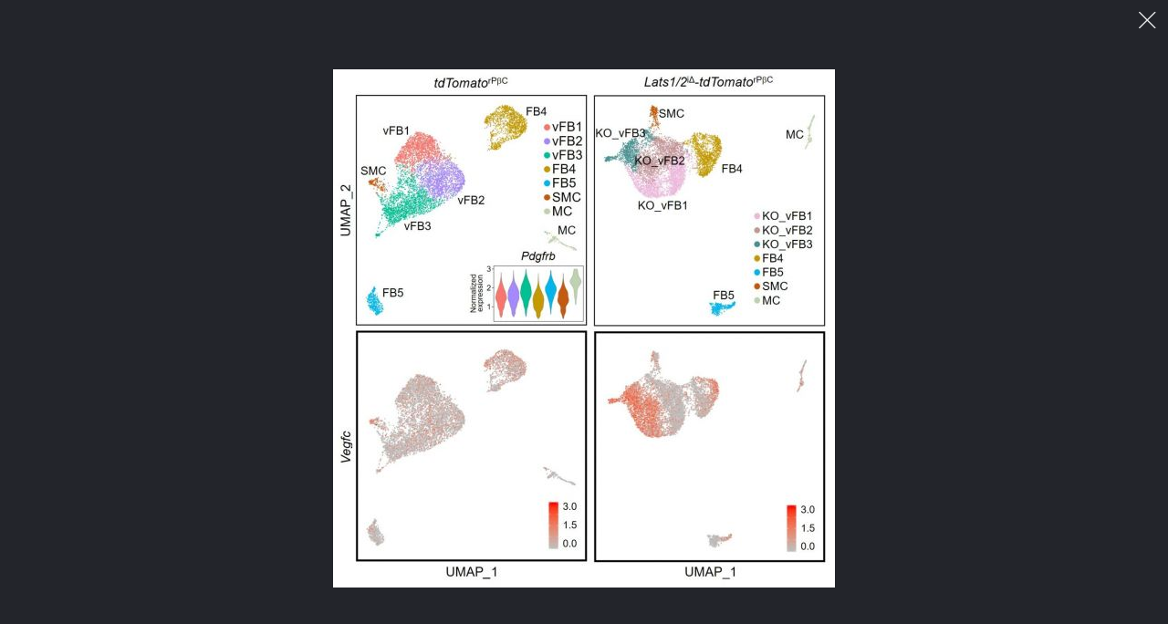

--- FILE ---
content_type: text/html
request_url: https://cm.asiae.co.kr/img_view.htm?img=2020081417050026858_1597392300.jpg
body_size: 2737
content:
<!doctype html>
<html lang="ko">
<head>
<meta charset="UTF-8">
<meta http-equiv="X-UA-Compatible" content="IE=edge,chrome=1" />
<meta name="viewport" content="width=device-width,initial-scale=1,user-scalable=yes" >
<link rel="stylesheet" type="text/css" href="//cwcode.asiae.co.kr/mdot_2013/css/v4_n2_mdot.css?20241111" />
<script type="text/javascript" src="//cm.asiae.co.kr/js/jquery-1.7.1.min.js?20241130"></script>
<title>아시아경제</title>
<script>
$(function(){
	$.ajax({
		url: 'img_view.php',
		type: 'post',
		data: 'img=https://cphoto.asiae.co.kr/listimglink/6/2020081417050026858_1597392300.jpg',
		dataType: 'html',
		cache: false,
		success: function (data) {
			//alert(data); // php코드의 결과값을 출력
			if(data==0||data=='0')
			{
				$('#showImg').attr('src', 'https://cphoto.asiae.co.kr/listimglink/4/https://cphoto.asiae.co.kr/listimglink/6/2020081417050026858_1597392300.jpg');
			}
		}
	});
});

window.onload = function() {
	setTop();
	window.onresize=function()
	{
		setTop();
	}
}


function setTop()
{
	var w_height = window.innerHeight || document.documentElement.clientHeight || document.body.clientHeight;

	var img_height=$('.popup_img')[0].offsetHeight;
	var btn_height=$('.popup_btn')[0].offsetHeight;
	var img_top=((w_height-img_height)/2);
	if(img_top < btn_height) img_top=btn_height;

	document.getElementById("img_div").style.height = w_height-btn_height + 'px';


	$('.popup_img').css('position','absolute');
	$('.popup_img').css('top',img_top);

}
</script>
</head>
<body class="p_view_img" id="p_view_img">
<div class="popup_btn"><a href="javascript: history.back(1);">이미지 팝업 닫기</a></div>
<div id="img_div" style="height:1000px;"><img src="https://cphoto.asiae.co.kr/listimglink/6/2020081417050026858_1597392300.jpg" alt="기사이미지" class="popup_img" id="showImg"></div>
</body>
</html>

<!-- <script>
  (function(i,s,o,g,r,a,m){i['GoogleAnalyticsObject']=r;i[r]=i[r]||function(){
  (i[r].q=i[r].q||[]).push(arguments)},i[r].l=1*new Date();a=s.createElement(o),
  m=s.getElementsByTagName(o)[0];a.async=1;a.src=g;m.parentNode.insertBefore(a,m)
  })(window,document,'script','//www.google-analytics.com/analytics.js','ga');

  ga('create', 'UA-6047287-10', 'auto');
  ga('send', 'pageview');

</script> -->
<!-- Global site tag (gtag.js) - Google Analytics 2021.12.14 추가-->
<script async src="https://www.googletagmanager.com/gtag/js?id=UA-6047287-10"></script>
<script>
  window.dataLayer = window.dataLayer || [];
  function gtag(){dataLayer.push(arguments);}
  gtag('js', new Date());

  gtag('config', 'UA-6047287-10');
  gtag('config', 'G-296374280');
</script>


--- FILE ---
content_type: text/css
request_url: https://cwcode.asiae.co.kr/mdot_2013/css/v4_n2_mdot.css?20241111
body_size: 315420
content:
@charset "UTF-8";
/* CSS Document */
* { margin:0; padding:0; border:0; outline:0; vertical-align:top; }
body { position:relative; -webkit-text-size-adjust:none; }
article, aside, details, figcaption, figure, footer, header, hgroup, menu, nav, section { display:block; }
table { border-collapse:collapse; border-spacing:0; }
i, em, address { font-style:normal; font-weight:normal; }
input, select { vertical-align:middle; }
ul, ol, dl { list-style:none; }
img, video { max-width:100%; }
label { cursor:pointer; }
body, h1, h2, h3, h4, th, td, input { font-family: '맑은 고딕', Malgun Gothic, sans-serif; color:#666; font-size:100%; font-weight:normal; line-height:1; letter-spacing:-1px; }
.blind, legend, hr, caption { display:block; overflow:hidden; position:absolute; top:0; left:-1000em; }
a { text-decoration:none; color:#000; }

.ir_desc { display:block; font-size:11px; height:11px; overflow:hidden; position:relative; z-index:-1; }
.ir { display:block; overflow:hidden; position:absolute; left:-9999px; width:1px; height:1px; font-size:0; line-height:0; text-indent:-9999px; }
.blind { display:none; }
.img100 { width:100%; }
.num_mp { font-family:Myriad Pro; }

#wrap { width:100%; background-color:#fff; }
#header { position:relative; width:100%; z-index:100; }
#nav { clear:both; position:relative; width:100%; min-height:50px; background:url('https://cwstatic.asiae.co.kr/mdot_2013/v4/bg_nav_bar_v4.gif') repeat-x; z-index:49; }
#container { position:relative; width:100%; overflow:hidden; z-index:40; }
#content { float:left; width: 66%; padding-top:0px; position: relative; overflow: hidden;}
#aside { float:right; width:34%; overflow:hidden; padding-top:0px; }
#footer { width:100%; overflow:hidden; }

/* ct  */
.ct { position:relative; margin-bottom:7px; margin-top:10px; }
.ct:before { display:block; position:absolute; right:0; top:0; width:34%; height:100%; border-left:1px solid #d7d5d5; content:""; z-index:-10; }
.ct:after { display:block; clear:both; content:""; }

/* header */
.asiaeHead { position:relative; width:100%; min-height:60px; background:#222; text-align:left; }
.asiaeHead .btn_menu_aside { float:left; width:24px; height:22px; margin:19px 0 0 15px; background:url('https://cwstatic.asiae.co.kr/mdot_2013/v4/v4_n2_icon.png') 0px 0px no-repeat; background-size:85px 25px; overflow:hidden; text-indent:-500em; }
.asiaeHead .logo a { float:left; width:101px; margin:18px 0 0 10px; background:url('https://cwstatic.asiae.co.kr/mdot_2013/v4/v4_n2_logo.png') no-repeat; background-size:101px 23px; overflow:hidden; text-indent:-500em; }
.asiaeHead .logo a img { width:101px; }
.asiaeHead .btn_search { position:absolute; top:0; right:0; display:block; width:23px; height:23px; margin:20px 15px 0 0; background:url('https://cwstatic.asiae.co.kr/mdot_2013/v4/v4_n2_icon.png') -30px 0px no-repeat; background-size:85px 25px; overflow:hidden; text-indent:-500em; }

.asiaeHead .anniversary_logo a { float:left; width:249px; margin:18px 0 0 10px; background:url('https://cwstatic.asiae.co.kr/mdot_2013/logo_m_29th.png') no-repeat; background-size:249px 23px; overflow:hidden; text-indent:-500em; }
.asiaeHead .anniversary_logo a img { width:249px; }

.searchWrap { display:none; position:relative; width:100%; height:50px; background:#fff; border-bottom:1px solid #c4c4c4; }
.searchWrap .search_box { position:relative; margin:7px 10px 0; height:35px; background:#eee; }
.searchWrap .search_box .inp_box { position:relative; height:33px; background:#fff; border:1px solid #b8b8b8; border-radius:5px 0px 0px 5px; border-right:none; margin-right:74px; }
.searchWrap .search_box .inp_box .inp_txt { display:block; width:80%; height:23px; margin:5px 0 0 10px; }
.searchWrap .search_box .inp_box .inp_clear { display:block; position:absolute; right:7px; top:4px; width:25px; height:25px; cursor:pointer; background:url('https://cwstatic.asiae.co.kr/mdot_2013/v4/v4_n2_icon.png') -60px 0px no-repeat; background-size:85px 25px; overflow:hidden; text-indent:-500em; }
.searchWrap .search_box .inp_btn { display:block; position:absolute; right:0; top:0; width:72px; height:33px; background:#333; border:1px solid #333; font-size:15px; color:#fff; font-weight:blod; line-height:33px; text-align:center; border-radius:0px 5px 5px 0px; }

.header .h_nav { float:left; }
.header .h_nav em { float:left; width:8px; height:16px; border-right:1px solid #555; margin:22px 10px 0 0; }
.header .h_nav a.h_nav_tit { float:left; font-size:1.1em; color:#fff; line-height:22px; letter-spacing:-1px; font-weight:bold; margin-top:21px; padding-right:15px; background:url('https://cwstatic.asiae.co.kr/mdot_2013/v4/sp_menu_big_v4.png') right -61px no-repeat; background-size:17px 75px; }
.header .h_nav span.h_nav_tit { float:left; font-size:1.1em; color:#fff; line-height:22px; letter-spacing:-1px; font-weight:bold; margin-top:21px; padding-right:15px; }

/* list_header_nav_1depth */
.title_nav { display:block; position:absolute; top:13px; left:155px; margin-right:5px; z-index:10; }
.title_nav.on { display:block; }
.title_nav ul { background`-color:#fff; border:solid 1px #ccc; width: 150px; }
.title_nav li {height: 32px; border-bottom:solid 1px #edeef0; background: #ffffff;}
.title_nav li:last-child { border-bottom:none; }
.title_nav li a { display: block; line-height: 32px; padding-left: 16px; height: 100%; font-size: 13px; font-weight: bold; color:#333;text-align: left;}
.title_nav .lay_close { position: absolute; top: 1px; left: 115px;}
.title_nav .lay_close a { display: block; width: 32px; height: 32px; border-left: solid 1px #ecebeb; background:url('https://cwstatic.asiae.co.kr/mdot_2013/sp_menu_big.png') -79px -198px no-repeat; background-size: 100px 300px; }
.title_nav .lay_close a em { display: block; text-indent: -500em;border: none;}

/* n2_left_nav */
.n2_leftNav { position:absolute; top:0; left:0; width:100%; background:#efefef; z-index:200; }
.n2_leftNav .n2l_userArea { width:100%; height:60px; background:#222; }
.n2_leftNav .n2l_userArea .ua_login { font-size:16px; font-weight:bold; letter-spacing:-1px; color:#fff; line-height:60px; margin-left:20px; }
.n2_leftNav .n2l_userArea .ua_logout { font-size:16px; font-weight:bold; letter-spacing:-1px; color:#fff; line-height:60px; margin-left:20px; }
.n2_leftNav .n2l_userArea .ua_mylink { position:absolute; right:70px; top:0px; font-size:14px; font-weight:normal; letter-spacing:-1px; color:#fff; line-height:60px; text-decoration:underline; padding:0 10px; }
.n2_leftNav .n2l_userArea .ua_close { position:absolute; top:0; right:0; display:block; width:60px; height:60px; background:#c00 url('https://cwstatic.asiae.co.kr/mdot_2013/v4/v4_n2_btn_close.png') 20px 20px no-repeat; background-size:20px 20px; }
.n2_leftNav .n2l_userArea .ua_close em { display:block; text-indent:-500em; }

.n2_leftNav .n2l_asiae { width:100%; height:43px; line-height:43px; border-bottom:1px solid #efefef; background:#fff; }
.n2_leftNav .n2l_asiae a { display:block; line-height:43px; font-size:14px; font-weight:bold; letter-spacing:-1px; padding-left:20px; }

.n2_leftNav .n2l_navLst { background:#fff; border-bottom:1px solid #dfdfdf; }
.n2_leftNav .n2l_navLst li .tit { display:block; line-height:43px; font-size:14px; font-weight:bold; letter-spacing:-1px; padding-left:20px; border-bottom:1px solid #efefef; background:url('https://cwstatic.asiae.co.kr/mdot_2013/v4/v4_n2_left_nav_arr.png') right top no-repeat; background-size:19px 170px; background-position:95% -28px; }
.n2_leftNav .n2l_navLst li.on .tit { position:relative; color:#eb1c24; border-bottom:none; background-position:95% 16px;
	box-shadow:0 4px 10px rgba(0,0,0,0.3); -webkit-box-shadow:0 4px 10px rgba(0,0,0,0.3); -moz-box-shadow:0 4px 10px rgba(0,0,0,0.3);
	-ms-box-shadow:0 4px 10px rgba(0,0,0,0.3);	-o-box-shadow:0 4px 10px rgba(0,0,0,0.3); }
.n2_leftNav .n2l_navLst li.last .tit { border-bottom:none; }
.n2_leftNav .n2l_navLst li .sub_lst { display:none; background:#7e8288; overflow:hidden; }
.n2_leftNav .n2l_navLst li .sub_lst li { float:left; width:33.3333333%; height:38px; }
.n2_leftNav .n2l_navLst li .sub_lst li a { display:block; width:100%; line-height:38px; font-size:13px; color:#fff; font-weight:bold; lettr-spacing:-1px; text-align:center; box-sizing:border-box; border:1px solid #8c9199; border-top:none; border-right:none; }
.n2_leftNav .n2l_navLst li .sub_lst li:nth-child(3n) a { border-right:none; }

.n2_leftNav .n2l_tzam { height:58px; margin:10px 10px 0; box-sizing:border-box; border:1px solid #dfdfdf; background:#fff url('https://cwstatic.asiae.co.kr/mdot_2013/v4/v4_n2_left_nav_arr.png') right top no-repeat; background-size:19px 170px; background-position:97% -81px; }
.n2_leftNav .n2l_tzam a { display:block; width:100%; height:58px; }
.n2_leftNav .n2l_tzam span { float:left; height:28px; line-height:28px; font-size:12px; color:#fff; padding:0 11px; margin:15px 0 0 15px; background:#eb1c24; border-radius:14px; }
.n2_leftNav .n2l_tzam strong { float:left; height:28px; line-height:28px; font-size:16px; color:#111; margin:15px 0 0 5px; }

.n2_leftNav .n21_f_menu { width:100%; height:68px; background:#fff; border-top:1px solid #dfdfdf; border-bottom:1px solid #dfdfdf; margin-top:40px; }
.n2_leftNav .n21_f_menu li { float:left; width:25%; height:68px; box-sizing:border-box; border-right:1px solid #efefef; }
.n2_leftNav .n21_f_menu li.last { border-right:none; }
.n2_leftNav .n21_f_menu li span { display:block; width:20px; height:20px; background:url('https://cwstatic.asiae.co.kr/mdot_2013/sp_menu_big.png') 0px 0px no-repeat; background-size:100px 300px; margin:12px auto 0; }
.n2_leftNav .n21_f_menu li strong { display:block; color:#5a636f; font-weight:bold; font-size:13px; text-align:center; margin-top:7px; }
.n2_leftNav .n21_f_menu li span.icon_01 { background-position:-83px 0; }
.n2_leftNav .n21_f_menu li span.icon_02 { background-position:-83px -28px; width:18px; }
.n2_leftNav .n21_f_menu li span.icon_03 { background-position:-83px -58px; width:18px; }
.n2_leftNav .n21_f_menu li span.icon_04 { background-position:-83px -87px; width:18px; }

/* n2_ranking */
.n2_ranking { /*margin-bottom:10px;*/ }
.n2_ranking .n2r_top { position:relative; height:50px; border-bottom:1px solid #ccc; }
.n2_ranking .n2r_top a.tit { float:left; height:17px; font-size:12px; color:#fff; font-weight:bold; background:#eb1c24; margin:13px 0 0 10px; padding:7px 5px 0 5px; }
.n2_ranking .n2r_top span.tit { float:left; font-size:17px; color:#eb1c24; font-weight:bold; margin:15px 0 0 10px; }
.n2_ranking .n2r_top .rank_roll { float:left; width:80%; height:50px; overflow:hidden; }
.n2_ranking .n2r_top .rank_roll li { height:50px; }
.n2_ranking .n2r_top .rank_roll a { display:block; font-size:15px; line-height:24px; margin:15px 0 0 10px; text-overflow:ellipsis; white-space:nowrap; overflow:hidden; }
.n2_ranking .n2r_top .rank_roll a em { float:left; font-family:Myriad Pro; font-size:20px; color:#eb1c24; font-weight:bold; margin:0 5px 0 0; }
.n2_ranking .n2r_top .btn_more { position:absolute; right:11px; top:10px; display:block; width:26px; height:26px; border:1px solid #ccc; background:#fff url('https://cwstatic.asiae.co.kr/mdot_2013/v4/v4_n2_left_nav_arr.png') right top no-repeat; background-size:19px 170px; background-position:4px -37px; overflow:hidden; text-indent:-500em; }
.n2_ranking .n2r_top .btn_more.open { background-position:4px -143px; }

.n2_ranking .n2r_cont { background:#f8f8f8; border-top:1px solid #fff; border-bottom:3px solid #333; overflow:hidden; }
.n2_ranking .n2r_cont .rank_lst { float:left; width:50%; padding:0 10px; box-sizing:border-box; }
.n2_ranking .n2r_cont .rank_lst li { clear:both; min-height:44px; border-bottom:1px solid #eee; overflow:hidden; }
.n2_ranking .n2r_cont .rank_lst li.last { border-bottom:none; }
.n2_ranking .n2r_cont .rank_lst li a { display:block; font-size:15px; line-height:44px; padding:0 10px 0 0; }
.n2_ranking .n2r_cont .rank_lst li a em { float:left; width:24px; line-height:44px; font-family:Myriad Pro; font-size:25px; color:#222; text-align:center; margin:0 10px 0 0; }
.n2_ranking .n2r_cont .rank_lst li a .img { float:left; width:70px; height:70px; margin-right:10px; }
.n2_ranking .n2r_cont .rank_lst li a .img img { width:70px; height:70px; }
.n2_ranking .n2r_cont .rank_lst li a .tit { line-height:44px; }

.n2_ranking .n2r_cont .rank_lst.rl_01 li a { height:70px; line-height:20px; padding:9px 10px 9px 0; }
.n2_ranking .n2r_cont .rank_lst.rl_01 li a em { color:#eb1c24; line-height:70px; }
.n2_ranking .n2r_cont .rank_lst.rl_01 li a .tit { line-height:20px; }
.n2_ranking .n2r_cont .rank_lst.rl_02 { border-left:1px solid #ccc; margin-bottom:10px; }
.n2_ranking .n2r_cont .rank_lst.rl_02 li a { text-overflow:ellipsis; white-space:nowrap; overflow:hidden; }

.n2_ranking .n2r_cont .btn_rank_all { clear:both; margin:0 10px 10px; height:38px; line-height:38px; text-align:center; background:#fff; border:1px solid #ccc; box-sizing:border-box; }
.n2_ranking .n2r_cont .btn_rank_all a { display:block; width:100%; line-height:38px; font-size:13px; background:url('https://cwstatic.asiae.co.kr/mdot_2013/v4/v4_n2_left_nav_arr.png') right top no-repeat; background-size:19px 170px; background-position:100% -91px; }
.n2_ranking .n2r_cont .btn_rank_all a span { color:#eb1c24; margin-right:3px; }

.n2_real_time { background:#fffdf0; }
.n2_real_time .n2r_top { position:relative; height:50px; border-bottom:1px solid #ccc; }
.n2_real_time .n2r_top.open { border-color:#e6d7c3; }
.n2_real_time .n2r_top .tit { display:none; float:left; font-size:17px; color:#222; font-weight:bold; margin:15px 0 0 10px; }
.n2_real_time .n2r_top.open .tit { display:block; }
.n2_real_time .n2r_top .btn_more { position:absolute; right:11px; top:10px; display:block; width:26px; height:26px; border:1px solid #e6d7c3; background:url('https://cwstatic.asiae.co.kr/mdot_2013/v4/v4_n2_left_nav_arr.png') right top no-repeat; background-size:19px 170px; background-position:4px -37px; overflow:hidden; text-indent:-500em; }
.n2_real_time .n2r_top.open .btn_more { background-position:4px -143px; }
.n2_real_time .n2r_top .real_one { display:block; height:45px; box-sizing:border-box; padding:0 40px 0 20px; }
.n2_real_time .n2r_top.open .real_one { display:none; }
.n2_real_time .n2r_top .real_one .time { float:left; width:50px; height:20px; line-height:20px; font-family:helvetica,sans-serif; color:#000; font-size:15px; letter-spacing:-1px; font-weight:bold; padding-left:28px; margin-top:12px; background:url('https://cwstatic.asiae.co.kr/mdot_2013/v4/v4_n2_icon_time.png') no-repeat; background-size:20px 20px; }
.n2_real_time .n2r_top .real_one .txt { float:left; width:67%; height:20px; line-height:20px; font-size:15px; margin-top:12px; text-overflow:ellipsis; white-space:nowrap; overflow:hidden;   }

.n2_real_time .n2r_cont { border-bottom:3px solid #333; overflow:hidden; }
.n2_real_time .n2r_cont .real_lst { float:left; width:50%; }
.n2_real_time .n2r_cont .real_lst li { height:45px; border-bottom:1px solid #f5eede; box-sizing:border-box; padding:0 20px; }
.n2_real_time .n2r_cont .real_lst li.last { border-bottom:none; }
.n2_real_time .n2r_cont .real_lst li a .time { float:left; width:50px; height:20px; line-height:20px; font-family:helvetica,sans-serif; color:#000; font-size:15px; letter-spacing:-1px; font-weight:bold; padding-left:28px; margin-top:12px; background:url('https://cwstatic.asiae.co.kr/mdot_2013/v4/v4_n2_icon_time.png') no-repeat; background-size:20px 20px; }
.n2_real_time .n2r_cont .real_lst li a .txt { float:left; width:70%; height:20px; line-height:20px; font-size:15px; margin-top:12px; text-overflow:ellipsis; white-space:nowrap; overflow:hidden; }
.n2_real_time .n2r_cont .real_lst li a .txt strong { /*color:#eb1c24;*/ }
.n2_real_time .n2r_cont .btn_real { clear:both; margin:0 10px 10px; height:38px; line-height:38px; text-align:center; background:#fff; border:1px solid #ccc; box-sizing:border-box; }
.n2_real_time .n2r_cont .btn_real a { display:block; width:100%; line-height:38px; font-size:13px; }
.n2_real_time .n2r_cont .btn_real a span { display:inline-block; color:#eb1c24; margin-right:3px; padding-left:17px; background:url('https://cwstatic.asiae.co.kr/mdot_2013/v4/v4_n2_icon_refresh.png') 0 12px no-repeat; background-size: 12px 13px; }


@media screen and (max-width:640px) {
	.n2_real_time .n2r_cont .real_lst { float:auto; width:100%; }
	.n2_real_time .n2r_cont .real_lst.rl_01 li.last { border-bottom:1px solid #f5eede; }
}


.h_btn_set { display:none; }

/* content_btn */
.move_arr_pre { position:fixed; left:0; top:45%; display:block; width:38px; height:55px; background-color:rgba(0, 0, 0, 0.5); z-index:2000; }
.move_arr_next { position:fixed; right:0; top:45%; display:block; width:38px; height:55px; background-color:rgba(0, 0, 0, 0.5); z-index:20000; }
.move_arr_pre a { display:block; }
.move_arr_next a { display:block; }
.move_arr_pre .marr_icon { display:block; width:18px; height:27px; margin:14px 0 0 10px; background:url('https://cwstatic.asiae.co.kr/mdot_2013/icon_01_default.png') -113px -170px no-repeat; background-size: 250px 250px; }
.move_arr_next .marr_icon { display:block; width:18px; height:27px; margin:14px 0 0 10px; background:url('https://cwstatic.asiae.co.kr/mdot_2013/icon_01_default.png') -140px -170px no-repeat; background-size: 250px 250px; }
.move_arr_pre a:hover .marr_icon { background:url('https://cwstatic.asiae.co.kr/mdot_2013/icon_01_default.png') -168px -170px no-repeat; background-size: 250px 250px;}
.move_arr_next a:hover .marr_icon { background:url('https://cwstatic.asiae.co.kr/mdot_2013/icon_01_default.png') -195px -170px no-repeat; background-size: 250px 250px; }



/* v4_n2_main 2017.06.07 */
.v4n2_cont_01,.v4n2_cont_02 { float:left; width:50%; box-sizing:border-box; }
.v4n2_cont_01 { border-right:1px solid #ccc; }
.v4n2_cont_h2,.v4n2_cont_h2 { width:0; height:0; overflow:hidden; text-indent:-500em; }

.mainPanel { padding:0 10px; overflow:hidden; }
.mainPanel h3 { height:30px; line-height:16px; font-size:16px; letter-spacing:-1px; font-weight:bold; color:#333; margin-left:0; }
.mainPanel h3 a { display:block; }
.mainPanel h3 a .more { display:inline-block; width:8px; height:13px; background:url('https://cwstatic.asiae.co.kr/mdot_2013/v4/v4_n2_icon2.png') 0 0px no-repeat; background-size: 8px 31px; margin:1px 0 0 6px; overflow:hidden; text-indent:-500em; }
.main_line_double { width:100%; height:4px; }
.main_line_double span { display:block; width:auto; height:2px; border-top:1px solid #dcdcdc; border-bottom:1px solid #dcdcdc; }
.main_line_double.card_news_line { display:none; }

.mainPanel.main_01 .date { display:block; height:30px; line-height:30px; font-size:13px; color:#999; text-align:center; letter-spacing:0; }
.mainPanel.main_01 .ty_02 { border-top:1px solid #e5e5e5; }
.mainPanel.main_03,.mainPanel.main_04,.mainPanel.main_05,.mainPanel.main_06,.mainPanel.main_07,.mainPanel.main_08,.mainPanel.main_09,.mainPanel.main_10 { margin-top:24px; }

.mainPanel .ty_01::after { clear:both; content:""; display:block; }
.mainPanel .ty_01 li { width:50%; float:left; }
.mainPanel .ty_01 li.left a { padding-left:0; }
.mainPanel .ty_01 li.right a { padding-right:0; }
.mainPanel .ty_01 li a { display:block; position:relative; padding:0 5px; -webkit-box-sizing:border-box; box-sizing:border-box; }
.mainPanel .ty_01 li .thumb { display:block; position:relative; max-height:150px; overflow:hidden; }
.mainPanel .ty_01 li .thumb img { min-height:83px; vertical-align:top; width:100%; height:100%; }
.mainPanel .ty_01 li .tit { display:block; font-size:16px; line-height:24px; letter-spacing:0; max-height:51px; padding-top:7px; margin-bottom:17px; overflow:hidden; }
.mainPanel .ty_01 li:nth-child(3) { clear:both; }

/*.mainPanel .ty_02 li { border-bottom:1px solid #e5e5e5; }
.mainPanel .ty_02 li:last-child { border-bottom:none; }
.mainPanel .ty_02 li a { position:relative; display:block; padding:14px 0; overflow:hidden; }
.mainPanel .ty_02 li .thumb { float:right; width:85px; height:60px; margin-left:25px; }
.mainPanel .ty_02 li .tit { display:-webkit-box; max-height:43px; padding-top:9px; margin-bottom:9px; font-size:16px; line-height:21px; color:#1f1f1f; overflow:hidden; word-wrap:break-word; text-overflow:ellipsis; -webkit-line-clamp:2; -webkit-box-orient:vertical; }
*/

.mainPanel .ty_02 li { border-bottom:1px solid #e5e5e5; }
.mainPanel .ty_02 li:last-child { border-bottom:none; }
.mainPanel .ty_02 li a { display:table; width:100%; padding:4px 0; }
.mainPanel .ty_02 li .tit { display:table-cell; vertical-align:middle; font-size:17px; line-height:26px; color:#1f1f1f; letter-spacing:0; padding-right:20px; }
.mainPanel .ty_02 li .thumb { display:table-cell; vertical-align:middle; width:85px; height:60px; }
.mainPanel .ty_02 li .thumb img { width:85px; height:60px; }

.mainPanel .ty_03 li { line-height:20px; padding:8px 5px; border-top:1px solid #e5e5e5; }
.mainPanel .ty_03 li a { display:block; font-size:15px; letter-spacing:-1px; text-overflow:ellipsis; white-space:nowrap; overflow:hidden; }

.mainPanel .asiae_bot li { padding:8px 5px; border-bottom: solid  1px #efefef; line-height: 20px; overflow:hidden; }
.mainPanel .asiae_bot li.last { border-bottom:none; margin-bottom:10px; }
.mainPanel .asiae_bot li a { float:left; width:77%; font-size: 15px; letter-spacing: -1px;  display: block; text-overflow: ellipsis; white-space: nowrap; overflow: hidden; }
.mainPanel .asiae_bot li em { float:right; width:23%; text-align:right; font-size:12px; color:#c4c4c4; }

.mainPanel .opnion_lst li { position:relative; border-bottom:1px solid #e1e1e1; }
.mainPanel .opnion_lst li.last { border-bottom:none; }
.mainPanel .opnion_lst li a { display:block; padding:15px 0; padding-right:80px; }
.mainPanel .opnion_lst li span { display:block; }
.mainPanel .opnion_lst li .h_tit { display:block; font-size:12px; color:#617c9d; }
.mainPanel .opnion_lst li .tit { font-size:16px; color:#1f1f1f; height:17px; font-weight:bold; margin-top:5px; text-overflow:ellipsis; white-space:nowrap; overflow:hidden; }
.mainPanel .opnion_lst li .txt { font-size:14px; color:#586274; height:38px; line-height:19px; margin-top:4px; overflow:hidden; }
.mainPanel .opnion_lst li .img { position:absolute; right:0; top:15px; width:70px; height:70px; box-sizing:border-box; border:1px solid #dfdfdf; }
.mainPanel .opnion_lst li.no_img a { padding-right:0; }

.mainPanel .defence { position:relative; height:85px; padding:5px 0 20px;  }
.mainPanel .defence.d_yang { border-bottom:1px solid #e5e5e5; margin-bottom:24px; }
.mainPanel .defence .img { position:absolute; left:10px; top:5px; display:block; width:85px; height:85px; box-sizing:border-box; border:1px solid #dfdfdf; border-radius:43px; overflow:hidden; }
.mainPanel .defence .img img { width:85px; height:85px; }
.mainPanel .defence ul { margin:5px 20px 0 110px; }
.mainPanel .defence ul li { height:25px; }
.mainPanel .defence ul li a { display:block; line-height:25px; font-size:16px; padding-left:10px; text-overflow:ellipsis; white-space:nowrap; overflow:hidden; background:url('https://cwstatic.asiae.co.kr/mdot_2013/v4/v4_n2_icon2.png') 0 -16px no-repeat; background-size: 8px 31px; }

.mainPanel .hot_talk { margin-top: 5px; overflow: hidden; margin-left: -10px;}
.mainPanel .hot_talk li { width: 33.3%; display: block; float: left; margin-bottom: 15px;}
.mainPanel .hot_talk li a {display: block; margin-left: 10px;}
.mainPanel .hot_talk li .tumb { display: block; height: inherit; max-height: 100px; overflow: hidden;}
.mainPanel .hot_talk li .tumb img { width: 100%;}
.mainPanel .hot_talk li .li_txt { display: block; max-height: 33px; height: 33px; font-size: 15px; overflow: hidden; padding: 5px; line-height: 19px;}

.main_latest { position:relative; height:65px; border-top:1px solid #c5c5cd; border-bottom:1px solid #d5d5de; box-sizing:border-box; }
.main_latest .title { float:left; width:20%; max-width:64px; height:65px; line-height:65px; font-size:13px; color:#fff; text-align:center; background:#5e6aa7; margin-top:-1px; }
.main_latest .latest_lst { float:left; width:67.5%; height:63px; }
.main_latest .latest_lst ul { margin:9px 0 0 10px; }
.main_latest .latest_lst ul li { height:20px;  }
.main_latest .latest_lst ul li .date { float:left; width:40px; height:15px; font-size:12px; color:#fff; text-align:center; padding:5px 0 0 0; background:#8e96c1; -webkit-border-radius:10px; }
.main_latest .latest_lst ul li a { float:left; width:74%; height:20px; line-height:20px; font-size:13px; padding-left:10px; text-overflow:ellipsis; white-space:nowrap; overflow:hidden; }
.main_latest .latest_lst ul li.n01 { margin-bottom:6px; }
.main_latest .latest_lst ul li.n01 .date { background:#5e6aa7; }
.main_latest .latest_lst ul li.n01 a { font-weight:bold; color:#46518b; }
.main_latest .btn_refresh { float:right; width:12.5%; max-width:40px; height:63px; box-sizing:border-box; border-left:1px solid #c5c5cd; background:url('https://cwstatic.asiae.co.kr/mdot_2013/v4/v4_n2_icon_refresh.png') 13px 25px no-repeat; background-size: 12px 13px; overflow:hidden; text-indent:-500em;  }

.main_banner { clear:both; width:100%; text-align:center; overflow:hidden; margin-top:20px; }
.main_banner img { width:100%; max-width:320px; }

.ad_32050 { clear:both; width:100%; text-align:center; overflow:hidden; margin-top:20px; }


@media screen and (max-width:640px) {
	.v4n2_cont_01,.v4n2_cont_02 { clear:both; width:100%; }
	.v4n2_cont_01 { border-right:none; }

	.main_line_double.card_news_line { display:block; }
}

/* btn_top */
.btn_top { clear:both; width:100%; text-align:right; height:40px; }
.btn_top a { display:inline-block; width:75px; height:30px; line-height:30px; text-align:center; font-size:0.8em; color:#141414; letter-spacing:-1px; background:url('https://cwstatic.asiae.co.kr/mdot_2013/icon_01_default.png') -233px 20px no-repeat; background-size: 250px 250px; padding-top:10px; }

/* footer, app */
.f_app { width:100%; height:88px; text-align:center; background-color:#dfe1e2; border-top:1px solid #cccfd3; border-bottom:1px solid #313131; }
.f_app a { position:relative; display:inline-block; width:81px; height:37px; font-size:13px; line-height:14px; text-align:left; background-color:#fff; border:1px solid #cccfd3; border-radius:4px;-webkit-border-radius:4px;-moz-border-radius:4px; margin:12px 4px 0 0; padding:24px 0 0 56px; background:#fff url('https://cwstatic.asiae.co.kr/mdot_2013/icon_f.gif') 116px 23px no-repeat; font-family: helvetica,sans-serif; }
.f_app a em { display:block; }
.f_app a span { display:block; position:absolute; background: url("https://cwstatic.asiae.co.kr/mdot_2013/icon_01_default.png") no-repeat scroll 0 0 transparent; background-size: 250px 250px;}
.f_app a .icon_ak { left:13px; top:13px; width:36px; height:36px; background-position:0px -132px; }
.f_app a .icon_suggest { left:15px; top:19px; width:32px; height:28px; background: url("https://cwstatic.asiae.co.kr/mdot_2013/sp_common_big.png") no-repeat  right 0; background-size: 100px 100px; }
.f_app a .icon_pc { left:14px; top:15px; width:32px; height:32px; background-position:0px -160px; }
.f_app a .icon_facebook { left:13px; top:10px; width:36px; height:36px; background-position:-39px -132px; }
.f_app a .icon_twitter { left:13px; top:10px; width:36px; height:36px; background-position:-80px -132px; }

footer { width:100%; height:100px; font-size:0.8em; color:#999; background-color:#3a3a3a; text-align:center; padding-top:20px; }
footer a { display:inline-block; height:25px; line-height:25px; color:#bcbaba; background-color:#434343; padding:0 10px; border:1px solid #2a2a2a; margin-right:6px; border-radius:4px;-webkit-border-radius:4px;-moz-border-radius:4px; }
footer span { display:block; margin-top: 8px; }
footer .f_link {  margin-top: 8px;}
footer .f_link a { background: none; border: none; font-size: 1em; color:#bcbaba; background: url("https://cwstatic.asiae.co.kr/mdot_2013/flink_line.gif") no-repeat right 7px; padding: 0 15px 0 5px;}
footer .f_link a:last-child { background: none; padding-right: 0;}

/* container */
.flick_c { clear:both; }
.flick_lst { height:100%; overflow: hidden;}
.flick_p { float:left; position:relative; width:100%; }

h3, .h3 { display:block; height:40px; line-height:40px; font-size:1.05em; color:#254da3; letter-spacing:-1px; margin-left:10px; font-weight:bold; }
h4, .h4 { display:block; height:38px; line-height:38px; font-size:1em; color:#263578; letter-spacing:-1px; border-bottom:1px solid #ebeced; text-overflow:ellipsis; white-space:nowrap; overflow:hidden; padding-left:5px; font-weight:bold; }
h4, .h4 a { display:block; font-size:1em; color:#263578; letter-spacing:-1px; text-overflow:ellipsis; white-space:nowrap; overflow:hidden; font-weight:bold; text-align: left;}
#aside h4 { height:36px; line-height:36px; font-size:0.95em; color:#000; border-bottom:none; margin-top:4px; padding-left:0px; }
#aside h4 a { display:block; height:36px; line-height:36px; color:#000; }
#content h3 { margin-left: 5px; height: inherit; line-height: 17px; padding-bottom: 10px;}
#content .flick_w  h3 { margin-left: 10px;}
#content .s_title { margin-left: 15px; /*line-height:35px;*/ margin-bottom:12px; padding-bottom: 0;}
#content .s_title img { margin-right: 5px;}

.tit_icon01 { float:left; height:17px; line-height:18px; text-align:center; font-size:0.8em; color:#fff; padding:0 4px; background-color:#4a78bc; border:1px solid #134ca5; margin:0px 6px 0 0; border-radius:4px;-webkit-border-radius:4px;-moz-border-radius:4px;}
.tit_icon02 { float:left; height:17px; line-height:18px; text-align:center; font-size:0.8em; color:#fff; padding:0 4px; background-color:#7779ce; border:1px solid #494cbd; margin:0px 6px 0 0; border-radius:4px;-webkit-border-radius:4px;-moz-border-radius:4px;}

/* MainTop_NightNews */
.news_night { clear:both; position:relative;  width:100%; height:50px; background-color:#fffdf0;border-bottom:1px solid #e6d7c3; }
.news_night h2 { float:left; width:57px; height:33px; font-size:13px; color:#405475; letter-spacing:-1px; font-weight:bold; padding:18px 0 0 10px; }
.news_night .h2_bin { float:left; width:4px; height:59px; margin-right:10px; }
.news_night .mlatest_lst { width:auto; overflow:hidden;height:50px;padding-left:10px;}
.news_night .mlatest_lst span { float:left; width:44%; height:36px; margin-top:10px;  }
.news_night .mlatest_lst span a { font-size:0.75em; letter-spacing:-1px; line-height:34px; }
.news_night .mlatest_lst span a .date { float:left; width:37px; height:24px;font-family: helvetica,sans-serif;color: #405475;font-size: 1.125em;letter-spacing: -1px;line-height: 1.571em;text-indent: 2px;text-shadow: 0 1px 0 #FFFFFF;font-weight: bold;letter-spacing: -1px;padding:6px 0 0 17px; background:url('https://cwstatic.asiae.co.kr/mdot_2013/icon_01_big.png') -166px 7px no-repeat; background-size: 250px 250px;  }
.news_night .mlatest_lst span a .txt_news { display:table-cell; vertical-align:middle; padding:7px 0 0 0px;color: #222222;font-size: 14px;display: block;letter-spacing: -1px;line-height: 1.333em;max-height: 18px;overflow: hidden;}
.news_night .mlatest_lst span a .txt_real { display:table-cell; vertical-align:middle; color:#416ebb; padding:7px 0 0 0px;font-size: 14px;display: block;letter-spacing: -1px;line-height: 1.333em;max-height: 18px;overflow: hidden;}
.news_night .btn_refresh { position:absolute; right:50px; top:0px; width:30px; height:50px; font-size:0.75em; letter-spacing:-1px; color:#494747;  border-left:1px solid #e6d7c3;display: inline-block;overflow: hidden;text-indent: 40px;white-space: nowrap;}
.news_night .btn_arr { position:absolute; right:0; top:0px; width:47px; height:33px; font-size:0.75em; letter-spacing:-1px; color:#494747; background:url('https://cwstatic.asiae.co.kr/mdot_2013/sp_ic_v1.png') 7px 19px no-repeat; border-left:1px solid #e6d7c3; padding:17px 0 0 18px;}
.btn_refresh .rsh_ico {background:url('https://cwstatic.asiae.co.kr/mdot_2013/sp_ic_v1.png') -69px -2px no-repeat;height: 11px;width: 14px;}

.u_rsh .rsh_ico {background-position: -156px -20px;height: 17px;width: 14px; background-size: 235px 235px;}
.u_rsh {background: none repeat scroll 0 0 #fffdf0; border-color:#e6d7c3;display: block;height: 50px;position: absolute;right: 40px;top: 0;width: 38px;}
.u_rsh .rsh_ico {position: relative;top: 0px;}

.u_news_tg .u_news_ico {background-position: -118px -26px;height: 11px;width: 14px;}
.u_news_tg .u_news_fd {background-position: -141px -26px;height: 11px;width: 14px;}
.u_news_tg { background: none repeat scroll 0 0 #fffdf0;border-left:1px solid #e6d7c3;display: block;height: 50px; position: absolute;right: 0;top: 0;width: 38px;}
.u_news_tg .u_news_ico {position: relative;top: 2px;}
.u_news_ico, .rsh_ico {background-color: rgba(0, 0, 0, 0);background-image: url("https://cwstatic.asiae.co.kr/mdot_2013/icon_01_big.png"); background-size: 250px 250px; background-repeat: no-repeat;display: inline-block;overflow: hidden;text-indent: 40px;white-space: nowrap;}
.u_news_tgfd {background: none repeat scroll 0 0 #fffdf0;border-left-color: #e6d7c3;box-shadow: 1px 1px 2px rgba(0, 0, 0, 0.05) inset;}

.wrap_real {display: block !important;}
.list_real {border-bottom: 1px solid #D8D8D8;display: block;padding-bottom: 0px;}
.list_real li {border-bottom: 1px solid #F3F3F3;height: 37px;overflow: hidden;position: relative;width: 100%;}

.link_real {display: block;height: 35px;letter-spacing: -1px;line-height: 35px;overflow: hidden;padding-left: 10px;text-decoration: none;text-overflow: ellipsis;white-space: nowrap;}
.list_real .end {border-bottom: none;height: 37px;overflow: hidden;position: relative;width: 100%;}
.list_real li a { font-size:0.75em; letter-spacing:-1px; line-height:14px; }
.list_real li a .date { float:left; width:37px; height:24px;font-family: helvetica,sans-serif;color: #405475;font-size: 1.125em;letter-spacing: -1px;line-height: 1.571em;text-indent: 2px;text-shadow: 0 1px 0 #FFFFFF;font-weight: bold;letter-spacing: -1px;padding:9px 0px 0 17px;background:url('https://cwstatic.asiae.co.kr/mdot_2013/icon_01_big.png') -166px 11px no-repeat; background-size: 250px 250px;  }
.list_real li a .txt_news { width: 80%;display:table-cell; vertical-align:middle; padding:9px 0 6px 0px;color: #000;font-size: 15px;display: block;letter-spacing: -1px;line-height: 1.333em;max-height: 20px;overflow: hidden;}
.list_real li a .txt_real { width: 80%;display:table-cell; vertical-align:middle; padding:9px 0 6px 0px;color:#416ebb;font-size: 15px;display: block;letter-spacing: -1px;line-height: 1.333em;max-height: 20px;overflow: hidden; }

.foot_real {background-color: #F8F8F8;border-bottom: 1px solid #666666;margin-bottom:20px;clear: both;height: 32px;padding-top: 5px;position: relative;text-align: left;width: 100%;}
.time_real {color: #888888;font-size: 12px;height: 26px;left: 0;line-height: 26px; padding: 7px 0 0 10px;position: absolute;top: 0;}

.btn_close {background-color: rgba(0, 0, 0, 0);border: 0 none;color: #444444;cursor: pointer;font-size: 14px;height: 37px;line-height: 35px;position: absolute;right: 0;top: 0;width: 75px;}
.foot_real .ico_close {background-position: -124px -47px;height: 21px;margin: -1px 3px 0 0;vertical-align: middle;width: 21px;}
.img_g {background: url("https://cwstatic.asiae.co.kr/mdot_2013/icon_01_big.png") no-repeat scroll 0 0 transparent; background-size: 250px 250px; display: inline-block;overflow: hidden;text-indent: -9999px;}

.btn_rsh {background-color: rgba(0, 0, 0, 0);border: 0 none;color: #444444;cursor: pointer;font-size: 14px;height: 37px;line-height: 35px;position: absolute;left: 0px;top: 0;width: 90px;}
.foot_real .ico_rsh {background-position: -156px -21px;height: 19px;margin: 1px 0px 0 0;vertical-align: middle;width: 17px;}
.img_r {background: url("https://cwstatic.asiae.co.kr/mdot_2013/icon_01_big.png") no-repeat scroll 0 0 transparent; background-size: 235px 235px; display: inline-block;overflow: hidden;text-indent: -9999px;}

/* main_top */
.top_fk01 { display:block; margin-top:10px; }
.top_fk02 { display:none; margin-top:10px; }
.mtop_w { float:left; position:relative; width:100%; height:480px; margin-top:0px; }
.mtop_w .mtop02 { float:left; width:28%; overflow:hidden; }
.mtop_w .mtop02 .mtop02_cw { padding:0 14px 0 10px; height:482px; }
.mtop_w .mtop01 { float:left; width:40%; overflow:hidden; }
.mtop_w .mtop01 .mtop01_cw { border-left:1px solid #e5e5e5; border-right:1px solid #e5e5e5; padding:0 14px; height:482px; }
.mtop_w .mtop03 { float:left; width:32%; overflow:hidden;  }
.mtop_w .mtop03 .mtop03_cw { padding:0 10px 0 14px; height:482px; }
.mtop_w .mtop03 .mtop03_cw .tit { margin-bottom: 5px; font-weight:bold; }
.mtop_w .mtop04 { display:none; float:left; width:50%; overflow:hidden;  }
.mtop_w .mtop04 .mtop04_cw { padding:0 10px 0 14px; height:482px; }

.mtop_w .mtop05 { float:left; width:100%; overflow:hidden;  }
.mtop_w .mtop05 .mtop05_cw { float:left; width:50%; height:482px; }
.mtop_w .mtop05 .mtop05_cw .atc.type03 { padding:0 10px 0 14px; }
.mtop_w .mtop05 .mtop05_cw .atc.type03 li:first-child a { color:#254da3; font-weight:bold; }
.mtop_w .mtop05 .mtop06_cw { float:left; width:50%; height:482px; }
.mtop_w .mtop05 .mtop06_cw .atc.type03 { padding:0 14px 0 10px; }
.mtop_w .mtop05 .mtop06_cw .atc.type03 li:last-child { border-bottom:1px solid #e5e5e5; }
.mtop_w .mtop05 .mtop06_hotcorner { clear:both; padding:0 14px 0 10px; overflow:hidden; }
.mtop_w .mtop05 .mtop06_hotcorner .hotcorner_tit { font-size:1.05em; color:#1f1f1f; font-weight:bold; border-bottom:none; padding-left:0; }
.mtop_w .mtop05 .mtop06_hotcorner .hotcorner_tit em.new_icon { float:left; height:17px; line-height:18px; text-align:center; font-size:0.8em; color:#fff; padding:0 4px; background-color:#45b2ff; border:1px solid #3889c2; margin:9px 3px 0 0; border-radius:2px;-webkit-border-radius:2px;-moz-border-radius:2px; font-weight: bold;}
.mtop_w .mtop05 .mtop06_hotcorner .hotcorner_tit .more_rank { display:inline-block; width:7px; height:11px; background:url('https://cwstatic.asiae.co.kr/mdot_2013/icon_01_default.png') -80px -179px no-repeat; background-size: 250px 250px; margin:12px 0 0 6px; }

.mtop_w .mtop05 .mtop06_hotcorner .hotcorner_btnmore { clear:both; overflow:hidden; margin-top:10px; }
.mtop_w .mtop05 .mtop06_hotcorner .hotcorner_btnmore a { float:left; width:48%; height:33px; line-height:33px; border:1px solid #d7d5d5; font-size:0.8em; color:#636161; text-align:center; }
.mtop_w .mtop05 .mtop06_hotcorner .hotcorner_btnmore a.btnmore_news { float:left; }
.mtop_w .mtop05 .mtop06_hotcorner .hotcorner_btnmore a.btnmore_mrank { float:right; }
.mtop_w .mtop05 .mtop06_hotcorner .hotcorner_btnmore a.btnmore_news span { display:inline-block; width:9px; height:13px; background:#fbfbfb url('https://cwstatic.asiae.co.kr/mdot_2013/icon_01_default.png') -88px -18px no-repeat; background-size: 230px 230px; margin:10px 0 0 6px; }
.mtop_w .mtop05 .mtop06_hotcorner .hotcorner_btnmore a.btnmore_mrank span { display:inline-block; width:9px; height:13px; background:#fbfbfb url('https://cwstatic.asiae.co.kr/mdot_2013/icon_01_default.png') -88px -18px no-repeat; background-size: 230px 230px; margin:10px 0 0 6px; }

.fk_ph h3 { display:block; height:30px; line-height:30px; font-size:1em; color:#576472; font-weight:normal; letter-spacing:-1px; text-overflow:ellipsis; white-space:nowrap; overflow:hidden; padding-left:0px; }
.mtop_w .mtop05 .mtop06_hotcorner.pht_lit { padding: 0 14px 0 10px!important; overflow:hidden; width:auto!important; height:auto!important; position: relative; margin:0!important; }
.mtop_w .mtop05 .mtop06_hotcorner.pht_lit .im_lst { overflow: hidden; height:120px; margin:0; }
.mtop_w .mtop05 .mtop06_hotcorner.pht_lit .im_lst li { float: left; width: 33%;}
.mtop_w .mtop05 .mtop06_hotcorner.pht_lit .im_lst .tumb { display: block; position:relative; width:100%; height:80px;background-color:#111;}
.mtop_w .mtop05 .mtop06_hotcorner.pht_lit .im_lst .tumb span {-webkit-box-sizing: border-box; -moz-box-sizing: border-box; box-sizing: border-box;  background: url("https://cwstatic.asiae.co.kr/mdot_2013/car_img_txt.png") repeat-x scroll 0 0 transparent; bottom: 0; color: #FFFFFF;text-shadow: 0 -1px 0 #000000;padding-top: 0px;display: block;  height: 40px; left: 0; line-height: 50px; padding-left: 7px; position: absolute; width: 100%; font-size:11px;letter-spacing:-1px;}
.mtop_w .mtop05 .mtop06_hotcorner.pht_lit .im_lst li a.li_img { padding-right:5px; display: block; overflow:hidden; -webkit-box-sizing: border-box; -moz-box-sizing: border-box; box-sizing: border-box; }
.mtop_w .mtop05 .mtop06_hotcorner.pht_lit .im_lst li a.li_img img { width:100%; }
.mtop_w .mtop05 .mtop06_hotcorner.pht_lit .im_lst li a.li_txt { padding:0 5px 0 5px; display:block; font-size: 0.95em; color: #1F1F1F; line-height:16px; height:32px; overflow:hidden; margin-top:4px; }

.type01 { clear:both; overflow:hidden; }
.type01 a { display:block; padding:15px 0; }
.type01 span { display:block; }
.type01 .img { margin-bottom:6px; }
.type01 .tit { color:#1f1f1f; letter-spacing:-1px; line-height:19px; overflow:hidden; display: block; max-height:40px; }
.type01 .txt { color:#555; font-size:0.8em; letter-spacing: 0; line-height:17px; overflow:hidden; display: block; max-height:35px; }

.type02 { clear:both; border-bottom:1px solid #e5e5e5;  overflow:hidden; }
.type02 a { display:block; overflow:hidden; margin:12px 0; }
.type02 span { display:block; }
.type02 .img { float:left; margin-right:10px; }
.type02 .tit { color:#1f1f1f; letter-spacing:-1px; line-height:19px; overflow:hidden; display: block; max-height:39px; }
.type02 .txt { color:#555; font-size:0.8em; line-height:17px; overflow:hidden; display: block; max-height:50px !important; }

.type03  { border-bottom: solid 1px #e5e5e5;}
.type03 li { height:40px; line-height:40px; border-top:1px solid #e5e5e5; }
.type03 li a { display:block; font-size:0.95em; color:#1f1f1f; letter-spacing:-1px; text-overflow:ellipsis; white-space:nowrap; overflow:hidden; }
.type03 li a strong { margin-right:6px; }

.blue { color:#5163bb; }
.red { color:#c00; }

.type_add { clear:both; margin:0px 0 2px 0; overflow:hidden; }
.type_add li { height:21px; margin-bottom:7px; letter-spacing:-1px; padding-left:13px; background:url('https://cwstatic.asiae.co.kr/mdot_2013/icon_01_default.png') -240px -213px no-repeat; background-size: 250px 250px; text-align:left; }
.type_add li a { padding:0; text-overflow:ellipsis; white-space:nowrap; overflow:hidden; margin:0; font-size: 17px; line-height:21px; }
.type_add li.first a { color:#254da3; }

/*.at2_01, .at2_02, .at2_03, .at1_01, .at1_02, .at3_01, .at3_02, .at3_03, .at3_04, .at3_05 { margin:0 10px; }*/
.at2_01 a, .at1_01 a, .at3_01 a { padding-top:0; }
.at3_04 li a, .at3_05 li a { text-overflow:ellipsis; white-space:nowrap; overflow:hidden; }
.at2_03, .at1_02, .at3_05 { border-bottom:none; }

.at1_01 a { padding-bottom: 5px;}
.at1_01 .tit { font-size:1.45em; line-height:24px; max-height:48px; margin-bottom: 7px; font-weight:bold; }
.at1_02 .tit { font-size:17px; line-height:24px; max-height:44px; margin-bottom: 7px; font-weight:bold; }
.at1_02 .txt {max-height:58px; }
.at3_04 { border-bottom:none; }
.at3_05 .at305_lst04 { display:none; }

.at1_01 .img { width:100%; max-height:188px; overflow:hidden; margin-bottom:10px; overflow:hidden; }
.at1_01 .img img {width:100%; }
.at1_01 .type_add { margin-bottom:14px; }
.at1_02.type02 a { margin-bottom:0; }
.at1_02 .img { width:40%; height:107px; overflow:hidden; }
.at1_02 .img img { width:152px; height:107px; max-width:none; }
.at2_01 .img { width:100%; height:120px; overflow:hidden; }
.at2_01 .img img { width:100%; }
.at2_01 .tit { font-size:0.95em; }

.at3_01.type02 a { margin-top:0;  }
.at3_03.type02 { border-bottom:none; }
.at3_04.type03 li:first-child { border-top:none; }

.atc.type03 li:first-child { border-top:none; }
.type03 li.bnews a { font-weight:bold; }
.type03 li.bnews a em { float:left; height:17px; line-height:18px; text-align:center; font-size:0.8em; color:#fff; padding:0 4px; background-color:#ff4945; border:1px solid #df2d28; margin:10px 6px 0 0; border-radius:2px;-webkit-border-radius:2px;-moz-border-radius:2px;}
.type02.bnews a { font-weight:bold; }
.type02.bnews a em { float:left; height:15px; line-height:16px; text-align:center; font-size:0.8em; color:#fff; padding:0 4px; background-color:#ff4945; border:1px solid #df2d28; margin:0px 6px 0 0; border-radius:2px;-webkit-border-radius:2px;-moz-border-radius:2px;}

.line_one { width:100%; margin-bottom:10px; }
.line_one span { display:block; width:auto; height:1px; background-color:#d7d5d5; margin:0 10px; }
.line_one2 { width:100%; }
.line_one2 span { display:block; width:auto; height:1px; background-color:#d7d5d5; margin:0 10px; }

.line_double { width:100%; height:4px; }
.line_double span { display:block; width:auto; height:2px; border-top:1px solid #d7d5d5; border-bottom:1px solid #d7d5d5; }
.type_list .line_double { margin-bottom: 10px;}
.line_double2 { width:100%; height:4px;}
.line_double2 span { display:block; width:auto; height:2px; border-top:1px solid #d7d5d5; border-bottom:1px solid #d7d5d5; margin:0 10px; }

.mtop_w .mtop01 .mtop01_cw.mtop01_ty02 .at1_01 .img { max-height:162px; }
.mtop_w .mtop01 .mtop01_cw.mtop01_ty02 .at1_01 .txt { display:none; }
.mtop_w .mtop01 .mtop01_cw.mtop01_ty03 .at1_01 li { float:left; width:50%; }
.mtop_w .mtop01 .mtop01_cw.mtop01_ty03 .at1_01 li a { padding-bottom:6px; }
.mtop_w .mtop01 .mtop01_cw.mtop01_ty03 .at1_01 .type_add li { width:100%; }
.mtop_w .mtop01 .mtop01_cw.mtop01_ty03 .at1_01 .type_add li a { padding-bottom:0; }
.mtop_w .mtop01 .mtop01_cw.mtop01_ty03 .at1_01 .img { margin:0 3px; width:auto; position:relative; }
.mtop_w .mtop01 .mtop01_cw.mtop01_ty03 .at1_01 .img .im { bottom:7px; }
.mtop_w .mtop01 .mtop01_cw.mtop01_ty03 .at1_01 .txt { max-height:104px; }
.mtop_w .mtop01 .mtop01_cw.mtop01_ty04 .issuetitle h4 { padding-left:0; font-size:1.05em; color:#1f1f1f; height:16px; line-height:16px; margin-bottom:10px; border-bottom:none; font-weight:bold; }
.mtop_w .mtop01 .mtop01_cw.mtop01_ty04 .issuetitle .img { position:relative; }
.mtop_w .mtop01 .mtop01_cw.mtop01_ty04 .issuetitle .img .im { bottom:7px; }
.mtop_w .mtop01 .mtop01_cw.mtop01_ty04 .issuetitle .atc li a { font-size:14px; line-height:21px; letter-spacing:-1px; overflow:hidden; text-overflow:ellipsis; white-space:nowrap; }
.mtop_w .mtop01 .mtop01_cw.mtop01_ty04 .issuetitle .atc .atc_icon { display:inline-block; width:2px; height:2px; background-color:#d61313; border:1px solid #d61313; border-radius:2px;-webkit-border-radius:2px;-moz-border-radius:2px; margin:9px 4px 0 0; }

.type09 { clear:both; border-bottom:1px solid #e5e5e5;  overflow:hidden; }
.type09 a { display:block; overflow:hidden; margin:12px 0; }
.type09 span { display:block; }
.type09 .img { float:left; margin-right:10px; width:95px; height:95px; }
.type09 .img img { width:95px; height:95px; }
.type09 .tit { color:#1f1f1f; font-weight:bold; letter-spacing:-1px; line-height:19px; overflow:hidden; display: block; max-height:39px; margin-bottom:5px; }
.type09 .txt { color:#555; font-size:0.8em; line-height:17px; overflow:hidden; display: block; max-height:52px; }

.type10 { clear:both; border-bottom:1px solid #e5e5e5;  overflow:hidden; }
.type10 a { display:block; overflow:hidden; margin:12px 0; }
.type10 span { display:block; }
.type10 .img { float:left; margin-right:10px; width:95px; height:95px; }
.type10 .img img { width:95px; height:95px; }
.type10 .tit { color:#1f1f1f; font-weight:bold; letter-spacing:-1px; line-height:19px; overflow:hidden; display: block; max-height:95px; }
.type10 .tit em { float:left; height:17px; line-height:18px; text-align:center; font-size:0.8em; color:#fff; padding:0 4px; background-color:#ff4945; border:1px solid #df2d28; margin:0px 6px 0 0; border-radius:2px;-webkit-border-radius:2px;-moz-border-radius:2px;}

.type11 { clear:both; border-bottom:1px solid #e5e5e5;  overflow:hidden; }
.type_list ul.type11 li { position: relative; }
.type_list ul.type11 li:first-child { border-top: none;}
.type_list ul.type11 li a.food_list { padding-left:0px; padding-right:0px; display:block; overflow:hidden; margin:12px 0;}
.type11 span { display:block; }
.type11 .img { margin-right:10px; width:100%; height:180px; overflow: hidden; border: solid 1px #ccc;  -webkit-box-sizing: border-box; -moz-box-sizing: border-box; box-sizing: border-box;}
.type11 .img img { width: 100%; height: 100%;}
.type11 .tit { color:#1f1f1f; font-weight:bold; letter-spacing:-1px; line-height:19px; overflow:hidden; display: block; max-height:39px; margin-bottom:5px;  width: 70%}
.type11 .name { color:#2e8fc8; font-size:0.9em; line-height:17px; overflow:hidden; display: block; }
.type11 .food_txt {border: solid 1px #dfdfdf; width: 100%; height: 90px; display: block; border-top: none; -webkit-box-sizing: border-box; -moz-box-sizing: border-box; box-sizing: border-box; padding: 15px;}
.type11 .recommend { width: 30px; height: 24px; padding: 3px 17px 0 10px; position: absolute; bottom:30px; right: 15px;}
.type11 .recommend span { background:url('https://cwstatic.asiae.co.kr/mdot_2013/m_netizen_icon.png') 0 3px no-repeat; background-size: 50px 50px; vertical-align: middle; color:#cb0000; font-family: Myriad Pro; font-size: 0.875em; font-weight: bold; letter-spacing: -1px; padding:5px 0 5px 18px; display: block;}
.type11 .btn_type {height: 24px; display: inline-block; cursor:pointer; border-radius: 2px; border:solid 1px #c3c3c3; text-align: center;
background: #ffffff; /* Old browsers */
background: -moz-linear-gradient(top,  #ffffff 0%, #f7f7f7 99%); /* FF3.6+ */
background: -webkit-gradient(linear, left top, left bottom, color-stop(0%,#ffffff), color-stop(99%,#f7f7f7)); /* Chrome,Safari4+ */
background: -webkit-linear-gradient(top,  #ffffff 0%,#f7f7f7 99%); /* Chrome10+,Safari5.1+ */
background: -o-linear-gradient(top,  #ffffff 0%,#f7f7f7 99%); /* Opera 11.10+ */
background: -ms-linear-gradient(top,  #ffffff 0%,#f7f7f7 99%); /* IE10+ */
background: linear-gradient(to bottom,  #ffffff 0%,#f7f7f7 99%); /* W3C */
filter: progid:DXImageTransform.Microsoft.gradient( startColorstr='#ffffff', endColorstr='#f7f7f7',GradientType=0 ); /* IE6-9 */
}

.at1_052 .type09 .img { width:40%; height:107px; overflow:hidden; }
.at1_052 .type09 .img img { width:152px; height:107px; }
.at1_052 .type09 .tit { line-height:24px; margin-bottom:7px; max-height:44px; }
.at1_052 .type09 .txt { max-height:52px; }
.at1_052 .type10 .img { width:40%; height:107px; overflow:hidden; }
.at1_052 .type10 .img img { width:152px; height:107px; }
.at1_052 .type10 .tit { line-height:24px; max-height:100px; }
.at1_052 .type09 a { margin:17px 0; }
.at1_052 .type10 a { margin:17px 0; }
.at1_052 .type10 .tit em { margin:2px 6px 0 0; }

.type09.first a { margin-top:0; }
.type09.last { border-bottom:none; }
.type09.last a { margin-bottom:0; }
.type10.first a { margin-top:0; }
.type10.last { border-bottom:none; }
.type10.last a { margin-bottom:0; }

/* MainTop_Photo */
.mtop_pht { float:left; position:relative; width:100%; }
.fk_pht {margin: 0 0px 5px 6px;overflow:hidden;width: 98.5%; height: 200px !important;  text-align: center;position: relative;}
.fk_pht .pht_ct { overflow: hidden; margin-left:4px;}
.fk_pht .pht_ct li { float: left; width: 33.3%;}
.fk_pht .pht_ct .tumb { display: block;    position: relative; width: 100%; height: 200px;background-color: #e2e3e3;}
.fk_pht .pht_ct .tumb span {-webkit-box-sizing: border-box; -moz-box-sizing: border-box; box-sizing: border-box;  background: url("https://cwstatic.asiae.co.kr/mdot_2013/txt_bg500.png") repeat-x scroll 0 0 transparent; bottom: 0px; color: #FFFFFF; display: block; text-indent: 13px;text-shadow: 0 -1px 0 #000000; height: 70px; left: 0; line-height: 28px; padding-top: 37px; position: absolute; width: 100%; font-size: 15px;letter-spacing:-1px;text-align:left;}
.fk_pht .pht_ct li a{ padding-right: 2px; display: block; -webkit-box-sizing: border-box; -moz-box-sizing: border-box; box-sizing: border-box; }

.fk_ph h3 { display:block; height:30px; line-height:30px; font-size:1em; color:#576472; font-weight:normal; letter-spacing:-1px; text-overflow:ellipsis; white-space:nowrap; overflow:hidden; padding-left:0px; }
.pht_lit {margin: 0 0px 5px 6px;overflow:hidden;width: 98.5%; height: 100px !important; position: relative;}
.pht_lit .im_lst { overflow: hidden; margin-left:4px;}
.pht_lit .im_lst li { float: left; width: 20%;}
.pht_lit .im_lst .tumb { display: block;    position: relative; width: 100%; height: 100px;background-color: #111;}
.pht_lit .im_lst .tumb span {-webkit-box-sizing: border-box; -moz-box-sizing: border-box; box-sizing: border-box;  background: url("https://cwstatic.asiae.co.kr/mdot_2013/car_img_txt.png") repeat-x scroll 0 0 transparent; bottom: 0; color: #FFFFFF;text-shadow: 0 -1px 0 #000000;padding-top: 0px;display: block;  height: 40px; left: 0; line-height: 50px; padding-left: 7px; position: absolute; width: 100%; font-size:12px;letter-spacing:-1px;}
.pht_lit .im_lst li a{ padding-right: 2px; display: block; -webkit-box-sizing: border-box; -moz-box-sizing: border-box; box-sizing: border-box; }

/* paging */
.paging { clear:both; position:relative; width: auto; height:24px; text-align:center; overflow:hidden; margin:15px auto 19px; }
.paging .paging_arr { display:inline-block; margin:0 auto; }
.paging .arr_pre { float:left; width:24px; height:22px; background:#fbfbfb url('https://cwstatic.asiae.co.kr/mdot_2013/icon_01_default.png') -61px 5px no-repeat; background-size: 230px 230px; border:1px solid #c5c8cd; border-radius:2px;-webkit-border-radius:2px;-moz-border-radius:2px; }
.paging .arr_next { float:left; width:24px; height:22px; background:#fbfbfb url('https://cwstatic.asiae.co.kr/mdot_2013/icon_01_default.png') -60px -13px no-repeat; background-size: 230px 230px; border:1px solid #c5c8cd; border-radius:2px;-webkit-border-radius:2px;-moz-border-radius:2px; }
.paging .paging_lst { float:left; margin:7px 0 0 12px; padding-right:8px; }
.paging .paging_lst .paging_num { display:inline-block; width:6px; height:6px; margin:1px; background-color:#dfdfdf; border:1px solid #c6c6c6; border-radius:4px;-webkit-border-radius:4px;-moz-border-radius:4px; }
.paging .paging_lst .paging_num.on { width:8px; height:8px; margin:0; background-color:#f02727; border:1px solid #e81111; border-radius:6px;-webkit-border-radius:6px;-moz-border-radius:6px; }

/* paging2 */
.paging2 { position:absolute; right:0; top:12px; }
.paging2 .pageNum { color: #999; display:inline-block; font-family: Myriad Pro; font-size:1em; margin: 2px 0 0 12px; padding-right: 6px;}
.paging2 .pageNum strong { color:#333; font-weight: normal;}
.paging2 .arr_pre { display:inline-block; width:18px; height:17px; background:#f8f8f8 url('https://cwstatic.asiae.co.kr/mdot_2013/icon_arr.png') 5px 4px no-repeat; border:1px solid #969aa1; border-radius:2px;-webkit-border-radius:2px;-moz-border-radius:2px; }
.paging2 .arr_next { display:inline-block; width:18px; height:17px; background:#f8f8f8 url('https://cwstatic.asiae.co.kr/mdot_2013/icon_arr.png') -44px 4px no-repeat; border:1px solid #969aa1; border-radius:2px;-webkit-border-radius:2px;-moz-border-radius:2px; }
.new_t_p_module .paging2 { position:absolute; right:15px; top:3px; }

/* paging3 */
.paging3 a { position:absolute; display:block; width:30px; height:27px; border:1px solid #c5c8cd; }
.paging3 .arr_pre { left:0; top:0; background:#fbfbfb url('https://cwstatic.asiae.co.kr/mdot_2013/icon_arr.png') 9px -22px no-repeat; }
.paging3 .arr_next { right:0; top:0; background:#fbfbfb url('https://cwstatic.asiae.co.kr/mdot_2013/icon_arr.png') -37px -22px no-repeat; }

/* paging_more */
.paging_more { margin-top: -1px; clear:both; position:relative; border:1px solid #d7d5d5; margin-bottom:30px; background:-webkit-gradient(linear, 0% 0%, 0% 100%, from(#fff), to(#f9f9f9)); background:-moz-linear-gradient(100% 0% 270deg,#fff, #f9f9f9); }
.paging_more a { display:block; height:33px; line-height:33px; text-align:center; letter-spacing:-1px; }
.paging_more .btn_more { font-size:0.875em; color:#636161; margin-right:69px;  }
.paging_more .btn_more2 { font-size:0.875em; color:#636161; }
.paging_more .btn_mtop { position:absolute; right:0; top:0; width:68px; font-size:0.8em; color:#141414; border-left:1px solid #d7d5d5; }
/*.paging_more .icon_more { display:inline-block; width:14px; height:11px; margin:10px 0 0 4px; background:url('https://cwstatic.asiae.co.kr/mdot_2013/icon_01_default.png') -220px 3px no-repeat; background-size: 250px 250px;  } */
.paging_more .btn_more span { display:inline-block; width:14px; height:11px; margin:10px 0 0 4px; background:url('https://cwstatic.asiae.co.kr/mdot_2013/icon_01_default.png') -220px 3px no-repeat; background-size: 250px 250px;  }
.paging_more .btn_more2 span { display:inline-block; width:14px; height:11px; margin:10px 0 0 4px; background:url('https://cwstatic.asiae.co.kr/mdot_2013/icon_01_default.png') -220px 3px no-repeat; background-size: 250px 250px;  }
.paging_more .btn_mtop span { display:inline-block; width:11px; height:12px; margin:11px 6px 0 0; background:url('https://cwstatic.asiae.co.kr/mdot_2013/icon_01_default.png')right 0 no-repeat; background-size: 250px 250px; }

.arr03_pre { display:block; position:absolute; left:10px; top:0; width:14px; height:22px; background:url('https://cwstatic.asiae.co.kr/mdot_2013/icon_arr.png') 9px -58px no-repeat; }
.arr03_next { display:block; position:absolute; right:10px; top:0; width:14px; height:22px; background:url('https://cwstatic.asiae.co.kr/mdot_2013/icon_arr.png') -41px -58px no-repeat; }

/*paging_num */
.num_paging { position: relative; clear: both; width: 100%; padding: 15px 0 50px; text-align: center; font-weight: bold; font-size: 15px; line-height: 38px;}
.num_paging a {  width: 36px; height: 36px; display: inline-block; border: 1px solid #c5c8cd; border-radius: 2px; background-color:#fafafa; font-size: 15px; color: #474e5f;
background: #ffffff; /* Old browsers */
background: -moz-linear-gradient(top,  #ffffff 32%, #f1f1f1 100%); /* FF3.6+ */
background: -webkit-gradient(linear, left top, left bottom, color-stop(32%,#ffffff), color-stop(100%,#f1f1f1)); /* Chrome,Safari4+ */
background: -webkit-linear-gradient(top,  #ffffff 32%,#f1f1f1 100%); /* Chrome10+,Safari5.1+ */
background: -o-linear-gradient(top,  #ffffff 32%,#f1f1f1 100%); /* Opera 11.10+ */
background: -ms-linear-gradient(top,  #ffffff 32%,#f1f1f1 100%); /* IE10+ */
background: linear-gradient(to bottom,  #ffffff 32%,#f1f1f1 100%); /* W3C */
filter: progid:DXImageTransform.Microsoft.gradient( startColorstr='#ffffff', endColorstr='#f1f1f1',GradientType=0 ); /* IE6-9 */
}
.num_paging a.arr { font-size: 0; text-indent: -500em; background: url('https://cwstatic.asiae.co.kr/mdot_2013/sp_common_big.png') 10px 8px no-repeat; background-size: 100px;
background: #ffffff; /* Old browsers */
background: -moz-linear-gradient(top,  #ffffff 32%, #f1f1f1 100%); /* FF3.6+ */
background: -webkit-gradient(linear, left top, left bottom, color-stop(32%,#ffffff), color-stop(100%,#f1f1f1)); /* Chrome,Safari4+ */
background: -webkit-linear-gradient(top,  #ffffff 32%,#f1f1f1 100%); /* Chrome10+,Safari5.1+ */
background: -o-linear-gradient(top,  #ffffff 32%,#f1f1f1 100%); /* Opera 11.10+ */
background: -ms-linear-gradient(top,  #ffffff 32%,#f1f1f1 100%); /* IE10+ */
background: linear-gradient(to bottom,  #ffffff 32%,#f1f1f1 100%); /* W3C */
filter: progid:DXImageTransform.Microsoft.gradient( startColorstr='#ffffff', endColorstr='#f1f1f1',GradientType=0 ); /* IE6-9 */
}
.num_paging a em { display: block; width: 100%; height: 100%;}
.num_paging a.arr.pre em{ background: url('https://cwstatic.asiae.co.kr/mdot_2013/sp_common_big.png') 13px 11px no-repeat; background-size: 100px;}
.num_paging a.arr.pre.off em { background: url('https://cwstatic.asiae.co.kr/mdot_2013/sp_common_big.png') -12px 11px no-repeat; background-size: 100px;}
.num_paging a.arr.next em { background: url('https://cwstatic.asiae.co.kr/mdot_2013/sp_common_big.png') 14px -19px no-repeat; background-size: 100px;}
.num_paging a.arr.next.off em { background: url('https://cwstatic.asiae.co.kr/mdot_2013/sp_common_big.png') -12px -19px no-repeat; background-size: 100px;}
.num_paging strong {  width: 36px; height: 36px; display: inline-block; border: 1px solid #272c35; border-radius: 2px; background-color:#474e5f; color: #fff; font-weight: bold; font-size: 15px; }

/* main_latest */
.m_latest { clear:both; position:relative;  width:100%; height:59px; background:url('https://cwstatic.asiae.co.kr/mdot_2013/bg_latest_bar.gif') repeat-x; }
.m_latest h2 { float:left; width:48px; height:59px; background-color:#5e6aa7; }
.m_latest h2 a { display:block; width:48px; height:59px; line-height:59px; font-size:0.75em; color:#fff; text-align:center; }
.m_latest .h2_bin { float:left; width:4px; height:59px; background-color:#fff; margin-right:18px; }
.m_latest .mlatest_lst { width:auto; overflow:hidden;}
.m_latest .mlatest_lst span { position:relative; float:left; width:20%; height:36px; margin-top:10px; margin-right:3%; }
.m_latest .mlatest_lst span.mlatest_lst04 { margin-right:0; }
.m_latest .mlatest_lst span a { display:block; height:20px; font-size:13px; letter-spacing:-1px; line-height:15px; }
.m_latest .mlatest_lst span a .date { position:absolute; left:0; top:0; font-size: 12px; float:left; width:30px; height:24px; color:#fff; padding:12px 0 0 6px; background-color:#7584cf; border-radius:18px;-webkit-border-radius:18px;-moz-border-radius:18px; }
.m_latest .mlatest_lst span.mlatest_lst02 a .date { background-color:#8796dc; }
.m_latest .mlatest_lst span.mlatest_lst03 a .date { background-color:#9daae9; }
.m_latest .mlatest_lst span.mlatest_lst04 a .date { background-color:#adb9f4; }
.m_latest .mlatest_lst span a .txt { float:left; vertical-align:middle; color:#4f4e4e; max-height:32px; line-height:16px; padding:4px 0 0 16px; margin-left:36px; background:url('https://cwstatic.asiae.co.kr/mdot_2013/icon_latest_lst.gif') no-repeat; }
.m_latest .btn_refresh { position:absolute; right:0; top:2px; width:47px; height:34px; font-size:0.75em; letter-spacing:-1px; color:#494747; background:url('https://cwstatic.asiae.co.kr/mdot_2013/icon_01_default.png') -233px -116px no-repeat; background-size: 250px 250px; border-left:1px solid #e5e5e5; padding:21px 0 0 18px;}
.m_latest .mlatest_lst span.mlatest_bnews a .date { background-color:#46518b; }
.m_latest .mlatest_lst span.mlatest_bnews a .txt { color:#46518b; font-weight:bold; }

/* category */
.category_w { clear:both; }
.catg_nav { position:relative; width:100%; height:34px; background:url('https://cwstatic.asiae.co.kr/mdot_2013/bg_catg_nav.gif') repeat-x; margin:20px 0 20px; }
.catg_nav ul { width:565px; height:34px; margin:0 auto;  }
.catg_nav li a { position:static; float:left; width:93px; height:32px; font-size:0.875em; color:#636161; line-height:32px; text-align:center; border:1px solid #c4c4c9; margin-left:-1px; background:url('https://cwstatic.asiae.co.kr/mdot_2013/bg_catg_nav2.gif') left bottom repeat-x; z-index:-1; letter-spacing: -1px; }
.catg_nav li a:hover { position:relative; color:#fff; background:url('https://cwstatic.asiae.co.kr/mdot_2013/bg_catg_nav3.gif') left bottom repeat-x; border-color:#26292e; z-index:20;}
.catg_nav li.on a { position:relative; color:#fff; background:url('https://cwstatic.asiae.co.kr/mdot_2013/bg_catg_nav3.gif') left bottom repeat-x; border-color:#26292e; z-index:20; }
.catg_nav li.catg_nav01 a { border-radius:3px 0px 0px 3px;-webkit-border-radius:3px 0px 0px 3px;-moz-border-radius:3px 0px 0px 3px; }
.catg_nav li.catg_nav06 a { border-radius:0px 3px 3px 0px;-webkit-border-radius:0px 3px 3px 0px;-moz-border-radius:0px 3px 3px 0px; }

.catg_w { height:262px; }
.catg_wrap { clear:both;height:252px; overflow:hidden; margin-bottom:10px; }
.catg_wrap .catg01 { float:left; width:36%; height:252px; }
.catg_wrap .catg01 .catgbox { margin:0 15px 0 10px; }
.catg_wrap .catg02 { float:left; width:38%; height:252px; border-left:1px solid #e5e5e5; }
.catg_wrap .catg02 .catgbox { margin:0 15px 0 15px; }
.catg_wrap .catg03 { float:left; width:25.7%; height:252px; border-left:1px solid #e5e5e5; }
.catg_wrap .catg03 .catgbox { margin:0 10px 0 15px; }

.catg_wrap .add_lst li { padding-left:13px; background:url('https://cwstatic.asiae.co.kr/mdot_2013/icon_01_default.png') -240px -206px no-repeat; background-size: 250px 250px; border-bottom:1px solid #e1e1e1; }
.catg_wrap .add_lst li a { display:block; height:36px; line-height:36px; font-size:0.875em; color:#141414; letter-spacing:-1px; text-overflow:ellipsis; white-space:nowrap; overflow:hidden; }
.catg_wrap .add_lst li:last-child { border-bottom:1px solid #cbcbcb; }

.catg_wrap a { display:block; }
.catg_wrap .tit { font-size:16px; line-height:17px; color:#1f1f1f; letter-spacing:-1px; overflow:hidden; }
.catg_wrap .txt { font-size:12px; line-height:15px; color:#666;  letter-spacing:-1px; overflow:hidden; }

/* catg_plan */
.catg_plan01 { height:252px; overflow:hidden; }
.catg_plan01 h3 { height:22px; margin:9px 0 0 0; font-weight:normal; }
.catg_plan01 h3 a { line-height:22px; font-size:1em; color:#2d3e69; letter-spacing:-1px; text-overflow:ellipsis; white-space:nowrap; overflow:hidden; font-weight:bold; }
.catg_plan02 { height:252px; overflow:hidden; }
.catg_plan02 h3 { height:22px; margin:9px 0 0 0; }
.catg_plan02 h3 a { line-height:22px; font-size:1em; color:#2d3e69; letter-spacing:-1px; text-overflow:ellipsis; white-space:nowrap; overflow:hidden;}

.catg_plan01 .plan_top { position:relative; width:100%; height:105px; background-color:#4f5569; border:1px solid #2d3242; margin-top:3px; }
.catg_plan01 .plan_top .title { position:absolute; right:-10px; top:-10px; width:48px; height:46px; font-size:0.875em; color:#fff; padding:19px 0 0 15px; background:url('https://cwstatic.asiae.co.kr/mdot_2013/icon_catg01_default.png') 5px 7px no-repeat; z-index:10; }
.img_box { position:absolute; left:0; top:0; width:50%; height:105px; min-width:174px; min-height:105px; overflow:hidden; background:url('https://cwstatic.asiae.co.kr/mdot_2013/plan_no_img2.png') 40% 47% no-repeat #fff; background-size: 80px 55px;}
.img_box.type1 { background-image:url('https://cwstatic.asiae.co.kr/mdot_2013/plan_no_img1.png'); }
.img_box.type2 { background-image:url('https://cwstatic.asiae.co.kr/mdot_2013/plan_no_img2.png'); }

.catg_plan01 .plan_top .txt_box { position:absolute; right:0; top:0; width:60%; height:105px; background:url('https://cwstatic.asiae.co.kr/mdot_2013/bg_catg_photo01.gif') 0 0 no-repeat; border-left:1px solid #2d3242; overflow:hidden; }
.catg_plan01 .plan_top .txt_box .txt { display:block; height:59px; }
.catg_plan01 .plan_top .txt_box .txt a  { display:block; font-size:15px; line-height:16px; color:#fff; letter-spacing:-1px; margin:12px 48px 0 12px; }
.catg_plan01 .plan_top .txt_box .add a { position:absolute; right:10px; bottom:0px; display:block; height:28px; line-height:28px; font-size:0.75em; color:#9ab2e0; letter-spacing: -1px;}

.catg_plan02 .plan_top { position:relative; width:100%; height:105px; background-color:#4f5569; border:1px solid #422c2c; margin-top:3px; }
.catg_plan02 .plan_top .title { position:absolute; right:-10px; top:-10px; width:48px; height:46px; font-size:0.95em; color:#fff; padding:19px 0 0 15px; background:url('https://cwstatic.asiae.co.kr/mdot_2013/icon_catg02_default.png') 5px 7px no-repeat; z-index:10; }
.catg_plan02 .plan_top .img_box { position:absolute; left:0; top:0; width:50%; height:105px; min-width:174px; min-height:105px; overflow:hidden; }
.catg_plan02 .plan_top .txt_box { position:absolute; right:0; top:0; width:60%; height:105px; background:url('https://cwstatic.asiae.co.kr/mdot_2013/bg_catg_photo02.gif') 0 0 no-repeat; border-left:1px solid #2d3242; overflow:hidden; }
.catg_plan02 .plan_top .txt_box .txt { display:block; height:59px; }
.catg_plan02 .plan_top .txt_box .txt a  { display:block; font-size:15px; line-height:16px; color:#fff; letter-spacing:-1px; margin:12px 48px 0 12px; }
.catg_plan02 .plan_top .txt_box .add a { position:absolute; right:10px; bottom:0px; display:block; height:28px; line-height:28px; font-size:0.75em; color:#e9aaaa; letter-spacing: -1px;}

.catg_plan03 { height:252px; overflow:hidden; }
.catg_plan03 .plan_031 { width:auto; height:124px; border-bottom:1px solid #e1e1e1; margin-bottom:6px; }
.catg_plan03 .plan_032 { width:auto; height:122px; }
.catg_plan03 h4 { height:15px; line-height:15px; font-size:13px; color:#617c9d; padding-left:0; border-bottom:none; }
.catg_plan03 .title { display:block; max-height:36px; line-height:17px; font-size:1em; color:#1f1f1f; padding-left:0; margin-top: 4px; overflow:hidden; font-weight:bold; }
.catg_plan03 .add a { float:right; font-size:0.75em; color:#7779ce; margin-top:5px; }
.catg_plan03 .add_lst { margin-top: 4px; }
.catg_plan03 .add_lst li { padding-left:10px; background:url('https://cwstatic.asiae.co.kr/mdot_2013/icon_01_default.png') -242px -189px no-repeat; background-size: 250px 250px; border-bottom:none; margin:0; }
.catg_plan03 .add_lst li a { display:block; height:19px; line-height:19px; font-size:0.75em; color:#35373f; letter-spacing:-1px; text-overflow:ellipsis; white-space:nowrap; overflow:hidden; }
.catg_plan03 .add_lst li:last-child { border-bottom:none; }

/* catg_opinion */
.catg_opinion01 { height:252px; overflow:hidden; }
.catg_opinion01 .opnion_atc { float:left; width:48%; height:171px; margin-bottom:8px;  }
.catg_opinion01 .opnion_atc a { display:block; height:100%; border:1px solid #d7dce4; border-bottom:1px solid #babfc7; }
.catg_opinion01 .opnion_atc h4 { font-size:13px; height:14px; line-height:14px; color:#617c9d; border-bottom:none; padding:18px 15px 10px; }
.catg_opinion01 .opnion_atc .tit { display:block; font-size:18px; max-height:38px; line-height:19px; color:#1f1f1f; overflow:hidden; padding:0 15px; font-weight:bold; }
.catg_opinion01 .opnion_atc .txt { display:block; font-size:12px; height:60px; line-height:15px; color:#666; overflow:hidden; padding:0 15px; margin-top:10px; }
.catg_opinion01 .opnion_atc.right { float:right; }
.catg_opinion01 .opnion_menu { clear:both; border-bottom:1px solid #babfc7; overflow:hidden; }
.catg_opinion01 .opnion_menu li { float:left; width:33%; height:35px; line-height:35px; border-top:1px solid #e1e1e1; }
.catg_opinion01 .opnion_menu li:nth-child(2) a { border-left:1px solid #e1e1e1; }
.catg_opinion01 .opnion_menu li:nth-child(3) { width:34%; }
.catg_opinion01 .opnion_menu li:nth-child(3) a { border-left:1px solid #e1e1e1; }
.catg_opinion01 .opnion_menu li:nth-child(5) { width:67%; }
.catg_opinion01 .opnion_menu li:nth-child(5) a { border-left:1px solid #e1e1e1; }
.catg_opinion01 .opnion_menu li a { display:block; font-size:14px; color:#494747; padding-left:15px; font-weight:bold; }

.catg_opinion02 { height:252px; overflow:hidden; }
.catg_opinion02 .opnion_column li { position:relative; height:90px; border-bottom:1px solid #e1e1e1; }
.catg_opinion02 .opnion_column li a { display:block; padding:11px 0; padding-right:80px; }
.catg_opinion02 .opnion_column li.colum_01 { height:80px;  }
.catg_opinion02 .opnion_column li.colum_01 a { padding-top:0; }
.catg_opinion02 .opnion_column li.colum_01 { height:80px; }
.catg_opinion02 .opnion_column li.colum_03 { border-bottom:none;  }
.catg_opinion02 .opnion_column span { display:block; }
.catg_opinion02 .opnion_column .h_tit { display:block; font-size:12px; color:#617c9d; }
.catg_opinion02 .opnion_column .tit { font-size:16px; color:#1f1f1f; height:17px; margin-top:5px; text-overflow:ellipsis; white-space:nowrap; overflow:hidden; font-weight:bold; }
.catg_opinion02 .opnion_column .txt { font-size:12px; color:#666; height:30px; line-height:16px; margin-top:4px; overflow:hidden; }
.catg_opinion02 .opnion_column .img { position:absolute; right:0; top:7px;  }

.catg_opinion03 { height:252px; overflow:hidden; }
.catg_opinion03 span { display:block; }
.catg_opinion03 .h_tit { font-size:13px; color:#617c9d; letter-spacing:-1px; }
.catg_opinion03 .img { max-width:190px;  margin-top:9px; }
.catg_opinion03 .tit { height:34px; line-height:16px; font-size:14px; color:#1f1f1f; margin-top:6px; overflow:hidden; letter-spacing:-1px; }
.catg_opinion03 .tit.tit2 { display:none; }

.catg_car01 .car_tnews li { float:left; height:118px;  }
.catg_car01 .car_tnews li.car_li01 { float:left; width:50%; text-align:center; }
.catg_car01 .car_tnews li.car_li02 { float:right; width:50%; text-align:center; }
.catg_car01 .car_tnews li.car_li01 a { margin:0 auto; }
.catg_car01 .car_tnews li.car_li02 a { margin:0 auto; }
.catg_car01 .car_tnews li span { display:block; }
.catg_car01 .car_tnews li.car_li01 .img img,.catg_car01 .car_tnews li.car_li02 .img img { max-height:84px;  }
.catg_car01 .car_tnews li.car_li01 .tit, .catg_car01 .car_tnews li.car_li02 .tit { max-width:100px; height:30px; line-height:15px; font-size:13px; margin:0 auto; margin-top: 4px; }
.catg_car01 .car_tnews li.car_li03 { clear:both; width:100%; height:89px; border-top:1px solid #e5e5e5; margin-top: 5px;}
.catg_car01 .car_tnews li.car_li03 .img { float:left; width:100px; height:65px; margin:0 12px 0 0; overflow:hidden;  }
.catg_car01 .car_tnews li.car_li03 .tit { width:auto; height:36px; max-width:auto!important; line-height:17px; font-size:16px; margin-top:12px; font-weight:bold; }
.catg_car01 .car_tnews li.car_li03 .txt { height:30px; margin-top: 3px;}
.catg_car01 .car_tnews li.car_li04 { clear:both; width:100%; height:36px; border-top:1px solid #e5e5e5; border-bottom:1px solid #cbcbcb; }
.catg_car01 .car_tnews li.car_li04 .tit { width:100%; height:36px; line-height:36px; font-size:14px; text-overflow:ellipsis; white-space:nowrap; overflow:hidden; }

.catg_car02 .car_brand { position: relative; height:78px; border-top:1px solid #d7dce3; border-bottom:1px solid #b9bec6; border-left:1px solid #d7dce3; margin-bottom:5px; }
.catg_car02 .car_brand a { display:block; width:100%; height:100%; }
.catg_car02 .car_brand .img { position:absolute; left:0; top:0px; width:40%; height:78px; overflow:hidden; }
.catg_car02 .car_brand .img img { min-height:78px; min-width:118px; }
.catg_car02 .car_brand .label { position: absolute; right:0; top:-1px; width:60%; background-color:#fff; border-left:1px solid #d7dce3; border-right:1px solid #d7dce3; border-top:1px solid #d7dce3; border-bottom:1px solid #b9bec6; }
.catg_car02 .car_brand .icon { float:left; width:60px; height:78px; font-size:12px; color:#617c9d; text-align:center; border-right:1px solid #d7dce3; }
.catg_car02 .car_brand .icon img { display:block; width:24px; height:24px; margin:17px auto 5px; }
.catg_car02 .car_brand .tit {position:absolute; left:0; top:0; width:auto; height:78px; margin-left:70px; }
.catg_car02 .car_brand .tit .tit01 { display:inline-block; font-size:15px; color:#141414; font-weight:bold; margin:17px 0 3px 0; }
.catg_car02 .car_brand .tit .tit02 { display:none; font-size:13px; color:#617c9d; margin-right:5px; }
.catg_car02 .car_brand .tit .tit03 { font-size:12px; color:#cc0606; margin-right:2px; }
.catg_car02 .car_brand .tit .tit04 { font-size:12px; color:#666; }

.catg_car03 .car_dt { position:relative; max-width:185px; overflow:hidden; margin:0 auto; }
.catg_car03 .car_dt.drive { margin-bottom:18px; }
.catg_car03 .car_dt .h_tit { position:absolute; left:0; top:0; display:block; width:44px; height:44px; line-height:44px; font-size:12px; color:#fff; text-align:center; letter-spacing:-1px; background-color:#404040; border:1px solid #1e1e1e;  }
.catg_car03 .car_dt .h_tit span { display:block; }
.catg_car03 .car_dt .imga { display:block; }
.catg_car03 .car_dt .imga .img { display:block; }
.catg_car03 .car_dt .imga .tit {-webkit-box-sizing: border-box; -moz-box-sizing: border-box; box-sizing: border-box;  background: url("https://cwstatic.asiae.co.kr/mdot_2013/car_img_txt.png") repeat-x scroll 0 0 transparent; bottom: 0px; color: #FFFFFF; display: block; text-indent: 13px;text-shadow: 0 -1px 0 #000000; height: 40px; left: 0; line-height: 50px; position: absolute; width: 100%; font-size: 13px;letter-spacing:-1px;text-align:left;}

.type06 { clear:both; overflow:hidden; }
.type06 li { height:90px; border-top:1px solid #e5e5e5; }
.type06 li.first { height:80px; border-top:none; }
.type06 li a { display:block; overflow:hidden; padding:10px 7px 10px 0; }
.type06 li.first a { padding-top:0; }
.type06 li span { display:block; }
.type06 li .img { float:left; margin-right:10px;  width: 92px; height: 70px;}
.type06 li .img  img { display: block; width: 92px; height: 70px;}
.type06 li .tit { color:#1f1f1f; font-size:16px; line-height:19px; letter-spacing:-1px; display: block; max-height:40px; margin-top:7px; text-overflow:ellipsis; white-space:nowrap; overflow:hidden; font-weight:bold; }
.type06 li .txt { color:#666; font-size:12px; line-height:17px; letter-spacing:-1px; overflow:hidden; display: block; max-height:33px; margin-top:3px; }

.catg_mili03 .mili_dt { position:relative; max-width:185px; overflow:hidden; margin:0 auto; }
.catg_mili03 .mili_dt.mili_dt01 { margin-bottom:18px; }
.catg_mili03 .mili_dt .h_tit { position:absolute; left:0; top:0; display:block; width:44px; height:44px; line-height:44px; font-size:12px; color:#fff; text-align:center; letter-spacing:-1px; background-color:#404040; border:1px solid #1e1e1e;  }
.catg_mili03 .mili_dt .h_tit span { display:block; }
.catg_mili03 .mili_dt .imga { display:block; }
.catg_mili03 .mili_dt .imga .img { display:block; }
.catg_mili03 .mili_dt .imga .tit {-webkit-box-sizing: border-box; -moz-box-sizing: border-box; box-sizing: border-box;  background: url("https://cwstatic.asiae.co.kr/mdot_2013/car_img_txt.png") repeat-x scroll 0 0 transparent; bottom: 0px; color: #FFFFFF; display: block; text-indent: 13px;text-shadow: 0 -1px 0 #000000; height: 40px; left: 0; line-height: 50px; position: absolute; width: 100%; font-size: 13px;letter-spacing:-1px;text-align:left;}

.catg_gold01 { height:252px; }
.catg_gold01 .gold_news li { height:36px; line-height:36px; padding:0 12px; }
.catg_gold01 .gold_news li a { font-weight:bold; }
.catg_gold01 .gold_news li.gold_li01 { height:102px; border-top:none; border-bottom:1px solid #cbcbcb; }
.catg_gold01 .gold_news li.gold_li01 a { white-space:normal; font-weight:bold; }
.catg_gold01 .gold_news li.gold_li01 .h_tit { display:block; font-size:13px; color:#617c9d; height:auto; line-height:15px; font-weight: bold; letter-spacing: -1px; }
.catg_gold01 .gold_news li.gold_li01 .tit { display:block; max-height:40px; line-height:19px; margin-top:7px; font-weight:bold; }
.catg_gold01 .gold_news li.gold_li01 .txt { display:block; max-height:33px; margin-top:3px; line-height: 17px; }
.catg_gold01 .gold_news li.gold_li02 { border-top:1px solid #fff; background-color:#f6f6f6; }
.catg_gold01 .gold_news li.gold_li05 { border-bottom:1px solid #cbcbcb; }
.catg_gold02 { height:252px; }
.catg_gold03 { height:252px; }
.catg_gold03 h4 { font-size:13px; color:#617c9d; border-bottom:none; height:15px; line-height:15px; padding:0 0 6px 0; }
.catg_gold03 .rumor .rumor_q { display:block; margin-bottom:6px; }
.catg_gold03 .rumor .rumor_q .rq { float:left; width:24px; height:100%; font-family:Arial; font-size:21px; color:#7181cf; font-weight:bold; }
.catg_gold03 .rumor .rumor_q .tit { display:block; font-size:12px; color:#5968b3; }
.catg_gold03 .rumor .rumor_q .txt { display:block; max-height:36px; line-height:17px; font-size:15px; color:#1f1f1f; letter-spacing:-1px; font-weight:bold; }
.catg_gold03 .rumor .rumor_a { display:block; }
.catg_gold03 .rumor .rumor_a .ra { float:left; width:24px; height:100%; font-family:Arial; font-size:21px; color:#586274; font-weight:bold; }
.catg_gold03 .rumor .rumor_a .txt { display:block; max-height:48px; overflow:hidden; }
.catg_gold03 .rumor01 { padding-bottom:10px; border-bottom:1px solid #e1e1e1; }
.catg_gold03 .rumor02 { padding-top:10px; }

.golf_news li { position:relative; }
.golf_news li .h_tit { display:block; position:absolute; left:0; bottom:10px; padding:0; }
.golf_news li .h_tit span { display:block; height:17px; font-size:12px; color:#fff; line-height:17px; padding:0 4px; }
.golf_news li .h_tit .htit01 { background-color:#7779ce; border:1px solid #494cbd; }
.golf_news li .h_tit .htit02 { background-color:#e50404; border:1px solid #b70303; }

.golf_lesson { position:relative; height:115px; }
.golf_lesson a { display:block; width:100%; height:100%; }
.golf_lesson span { display:block; }
.golf_lesson .h_tit { font-size:13px; color:#617c9d; letter-spacing:-1px; }
.golf_lesson .tit { height:37px; font-size:15px; color:#1f1f1f; margin-top:4px; overflow:hidden; letter-spacing:-1px; font-weight:bold; }
.golf_lesson .tit em { display:block; font-size:12px; color:#5968b3; margin-bottom:0px;  letter-spacing:-1px; }
.golf_lesson .txt { height:45px; font-size:12px; color:#666; margin-top:6px; margin-right:80px; overflow:hidden; letter-spacing:-1px; }
.golf_lesson .img { width:80px; height:65px; position:absolute; right:0; bottom:1px; overflow:hidden; }
.golf_lesson .img img { width:100%; }
.golf_lesson01 { border-bottom:1px solid #e1e1e1; margin-bottom:20px; }

/* main_rank */
.m_rank { position:relative; height:242px; overflow:hidden; padding:20px 10px 0 10px; }
.m_rank h3 { font-size:0.95em; letter-spacing: -1px; font-weight: bold; height:16px; line-height:16px; color:#333; margin-bottom:8px; margin-left:0; }
.m_rank h3 a { display:block; }
.m_rank h3 a .more_rank { display:inline-block; width:7px; height:11px; background:url('https://cwstatic.asiae.co.kr/mdot_2013/icon_01_default.png') -80px -179px no-repeat; background-size: 250px 250px; margin:2px 0 0 6px; }
.mrank_ol { margin-right:220px; overflow:hidden; }
.mrank_ol li { position:relative; width:49%; border-bottom:1px solid #e1e1e1; }
.mrank_ol li a { display:block; }
.mrank_ol li.mrank01 { float:left; height:130px; border-bottom:none; border-right:1px solid #e1e1e1; overflow: hidden;}
.mrank_ol li.mrank01 .m01_img { float:left; margin-right:10px; width: 36%; height:120px; overflow:hidden; }
.mrank_ol li.mrank01 .m01_img img { width:152px; height:120px; max-width:none; }
.mrank_ol li.mrank01 .m01_tit { display:block; font-size:1.25em; color:#1f1f1f; line-height:22px; letter-spacing:-1px; max-height:44px; overflow:hidden;  padding-top:5px; margin-right:12px; font-weight: bold;}
.mrank_ol li.mrank01 .m01_txt { display:block; font-size:0.8em; color:#666; line-height:16px; max-height:64px; overflow:hidden; margin-right:12px; margin-top:3px; }
.mrank_ol li.mrank01 .mrank01_icon { position:absolute; left:0; top:0; display:block; width:48px; height:57px; background:url('https://cwstatic.asiae.co.kr/mdot_2013/icon_01_default.png') -26px -178px no-repeat; background-size: 250px 250px; z-index:10; }
.mrank_ol li.mrank01.noPhoto .m01_img  {float: left; width:48px; min-width: 48px;}
.mrank_ol li.mrank01.noPhoto .mrank01_icon { position: relative; float: left;}
.mrank_ol li.mrank01.noPhoto .m01_tit { padding-top: 0;}
.mrank_ol li.mrank01.noPhoto .m01_txt { margin-top: 5px;}

.mrank_ol li.mrank02, .mrank_ol li.mrank03, .mrank_ol li.mrank04, .mrank_ol li.mrank05 { float:right; }
.mrank_ol li .mrank_num { position:absolute; left:0; top:6px; width:13px; height:21px; line-height:21px; font-family:Myriad Pro; font-size:0.8em; color:#fff; border-radius:10px;-webkit-border-radius:10px;-moz-border-radius:10px; padding:0 0 0 8px; }
.mrank_ol li .mrank_num1 { display:none; }
.mrank_ol li .mrank_num2 { background-color:#7584cf; }
.mrank_ol li .mrank_num3 { background-color:#8796dc; }
.mrank_ol li .mrank_num4 { background-color:#9daae9; }
.mrank_ol li .mrank_num5 { background-color:#b6c0f1; }
.mrank_ol li .tit { display:inline-block; height:35px; line-height:35px; font-size:0.95em; color:#141414; overflow:hidden; padding-left:30px; }
.mrank_ol li.mrank02 { margin-top:-5px;}
.mrank_ol li.mrank05 { border-bottom:none; }

.add_190196 { position:absolute; right:10px; top:44px; width:190px; height:196px; text-align:center; border-left:1px solid #e5e5e5; padding-left:14px; background-color:#fff; }
.add_190196 img { width:190px; height:196px; }

.add_32050 { clear:both; width:100%; min-width:320px; height:50px; text-align:center; overflow:hidden; }
.add_32050.main01 { width:auto; min-width:320px; height:50px; text-align:center; margin-right:220px; overflow:hidden; }
.add_top { width:100%; min-width:320px; height:50px; text-align:center; background-color:#eee; overflow:hidden; }

/*enter_hot*/
.enter_hot_lit {position: relative; overflow: hidden; padding: 20px 10px 0 10px;}
.enter_hot_lit h3  {font-size:1em; letter-spacing: -1px; font-weight: bold; height:16px; line-height:16px; color:#000; margin-bottom:8px; margin-left:0; }
.enter_hot_lit h3 em { color: #f02727; font-weight: bold;}
.enter_hot_lit  .eh_news { margin-top: 5px; overflow: hidden; margin-left: -10px;}
.enter_hot_lit  .eh_news li { width: 33.3%; display: block; float: left; margin-bottom: 15px;}
.enter_hot_lit  .eh_news li a {display: block; margin-left: 10px;}
.enter_hot_lit .tumb { display: block; height: inherit; max-height: 100px; overflow: hidden;}
.enter_hot_lit .tumb img { width: 100%;}
.enter_hot_lit .li_txt { display: block; max-height: 33px; height: 33px; font-size: 15px; overflow: hidden; padding: 5px; line-height: 19px;}

/* info  */
.mobile_info_p { padding: 0 10px; position: relative;}
.mobile_info_p .fake { background:url('https://cwstatic.asiae.co.kr/mdot_2013/f_bg.gif') 0px 0px repeat; position: absolute; top:0; left: 0;}
.mobile_info_p .fake span { display: block; text-indent: -500em;}
.mobile_info_p .link1 { width: 24%; height: 2%;  top:8%; left:1%;}
.mobile_info_p .link2 { width: 24%; height: 2%;  top:8%; left:26%;}
.mobile_info_p .link3 { width: 11%; height: 1%;  top:22%; left:3%;}
.mobile_info_p .link4 { width: 23%; height: 2%;  top:10%; left:2%;}
.mobile_info_p .link5 { width: 23%; height: 2%;  top:10%; left:26%;}
.mobile_info_p .link6 { width: 11%; height: 1%;  top:29%; left:20.5%;}
.mobile_info_p .link7 { width: 11.5%; height: 1%;  top:29%; left:61%;}

/* sub *//* sub *//* sub */
/* news_list */
.headline_at .tit { font-size:19px; color:#1f1f1f; line-height:23px; overflow:hidden; display: block; max-height:45px; letter-spacing: -1px; margin-bottom:7px; font-weight:bold; }
.headline_at .txt { max-height:42px; }
.headline_at.type02 { clear:none; border-bottom: none; height: 210px;}
.headline_at.type02 a { margin:0 10px 10px 10px; }
.headline_at.type02 .type_add { border-bottom: none; margin:0 10px 17px;  }
.headline_at.type02 .type_add a { margin:0; }
.headline_at.type02.carHeight { height:120px;}
.headline_at.type02.enterTop { height: 120px}
.headline_at.type02.enterTop .txt { display: block; max-height: 50px !important;}

.military_at { height:124px !important; }

.type02 .type08 .txt { display:inline; max-height:136px !important; }

/* type_list */
.type_list { clear:both; margin:0 10px; }
.type_list h3 { text-overflow:ellipsis; white-space:nowrap; overflow:hidden; }
.type_list ul li:first-child { border-top:1px solid #c5c5c5; }
.type_list ul li a { padding-left:6px; padding-right:6px; }

/* real_time_list */
.realtime_list { margin-bottom: 0px;}
.realtime_list li { border-bottom: solid 1px #dfdfdf;}
.realtime_list .rt a { display: block; overflow: hidden; height: 40px; padding: 12px 0; font-size: 0.95em; line-height: 22px; position: relative;}
.realtime_list span.date {line-height: 23px;  width: 55px; height: 20px; display: block; margin: 0 10 0 0px; position: absolute; top:22px; left: 0px; background-color: #7584cf; border:solid 1px #3b488b; border-radius: 30px;  }
.realtime_list span.date em {background:url('https://cwstatic.asiae.co.kr/mdot_2013/sp_stock_big.png') -83px -65px no-repeat; background-size: 100px 100px;  padding-left: 20px; color:#fff; font-family:Myriad Pro; font-size:0.85em; font-weight: bold;}
.realtime_list span.txt { display: block; width:100%; padding-left: 62px; -webkit-box-sizing: border-box; -moz-box-sizing: border-box; box-sizing: border-box; overflow: hidden; text-overflow: ellipsis; white-space: nowrap; }
.realtime_list span.txt em { display: block; font-weight: bold; color:#5163bb;}

/* stock */
.stock_market { margin:10px 10px 20px 10px;overflow: hidden;}
.stock_market h4 { border:none; display: inline-block; color:#333; font-size: 0.85em; font-weight: bold; line-height: 18px; height: auto;}
.stock_market .stock_now { display: inline-block; font-size: 1.2em; font-weight: bold; font-family: Myriad Pro; color:#333;}
.stock_market .arr_value { display: block; color: #fff; width: 82px; height: 57px; margin:0 auto; margin-top: 8px;}
.stock_market .arr_value.up { height: 40px; padding-top:17px; color: #fff; background:url('https://cwstatic.asiae.co.kr/mdot_2013/sp_stock_now_big.png') 0px 0px no-repeat; background-size: 100px 240px; }
.stock_market .arr_value.down { height: 47px; padding-top: 10px; color: #fff; background:url('https://cwstatic.asiae.co.kr/mdot_2013/sp_stock_now_big.png') 0px -97px no-repeat; background-size: 100px 240px; }
.stock_market .arr_value.hold { height: 42px; padding-top: 15px; color: #fff; background:url('https://cwstatic.asiae.co.kr/mdot_2013/sp_stock_now_big.png') 15px -190px no-repeat; background-size: 100px 240px; }
.stock_market .arr_value em { display: block; font-family: Myriad Pro; font-size: 0.8em; color: #fff; margin: 0 auto; line-height: 14px;}
.stock_market ul { border-top:solid 1px #c5c5c5; border-bottom: solid 1px #9ea4ac; overflow: hidden; }
.stock_market li {float: left; width: 50%; -webkit-box-sizing: border-box; -moz-box-sizing: border-box; box-sizing: border-box; background-color:#f9fafb; text-align: center; border:solid 1px #fff; border-width: 1px 0; border-right: solid 1px #ebeced; border-left: solid #fff 1px; padding: 12px 0 12px;}
.stock_market li:first-child { border-left: none}
.stock_market li:last-child { border-right: none;}
.stock_market .date { padding-left: 15px; padding-right: 3px; font-size: 12px; height: 16px; color: #888; font-family: Myriad Pro; background: url('https://cwstatic.asiae.co.kr/mdot_2013/sp_stock_big.png') -88px -88px no-repeat; background-size: 100px 100px; margin-top: 8px; float: right;}
.stock_market .up { color:#cc0000;}
.stock_market .down { color:#0057c3;}

/* sub_catagri_nav */
.subc_nav { position:relative; width:100%; height:46px; line-height:46px; overflow:hidden; }
.subc_nav ul { height:46px; padding:0 42px; -webkit-box-sizing: border-box; -moz-box-sizing: border-box; box-sizing: border-box;}
.subc_nav li { float:left; position:relative; width:32%; height:46px; line-height:46px; text-align:center; background:url('https://cwstatic.asiae.co.kr/mdot_2013/line_nav3_li.gif') left 17px no-repeat;  }
.subc_nav li:first-child { background:none; }
.subc_nav li a { display:block; width:100%; font-size:1em; color:#000; font-weight:bold; }
.subc_nav li.on a { color:#254da3; }
.subc_nav .arr03_pre { width:40px; height:46px; left:0px; top:0px; background-position:13px -34px;  }
.subc_nav .arr03_next { width:40px; height:46px; right:1px; top:0px; background-position:-19px -34px; }
.subc_nav .arr03_pre.off { width:40px; height:46px; left:0px; top:0px; background-position:-50px -34px; cursor:default;  }
.subc_nav .arr03_next.off { width:40px; height:46px; right:1px; top:0px; background-position:-84px -34px; cursor:default;}
.subc_nav.car_sub_nav { height:50px; line-height:50px;}
.subc_nav.car_sub_nav .arr03_pre { top:4px; }
.subc_nav.car_sub_nav .arr03_next { top:4px; }

/* wrap_rank */
.rank_date { clear:both; position:relative; height:70px; text-align:center; }
.rank_date .r_date { display:inline-block; }
.rank_date .r_date strong { display:inline-block; font-size:26px; color:#333; font-weight:normal; height:70px; line-height:70px; }
.rank_date .r_date .rdate_01 { font-family:Myriad Pro; }
.rank_date .r_date .rdate_02 {  font-size:24px; height:60px; line-height:67px; margin-left:6px; }
.rank_date .pre { position:absolute; left:0; top:0; }
.rank_date .next { position:absolute; right:0; top:0; }
.arr03_pre { display:block; position:absolute; left:10px; top:13px; width:35px; height:40px; background:url('https://cwstatic.asiae.co.kr/mdot_2013/icon_01_default.png') -56px -37px no-repeat #fff; background-size: 250px 250px; z-index: 99;}
.arr03_next { display:block; position:absolute; right:10px; top:13px; width:35px; height:40px; background:url('https://cwstatic.asiae.co.kr/mdot_2013/icon_01_default.png') -87px -37px no-repeat #fff; background-size: 250px 250px; z-index: 99;}
.arr03_pre.last { display:block; position:absolute; left:10px; top:13px; width:35px; height:40px; background:url('https://cwstatic.asiae.co.kr/mdot_2013/icon_01_default.png') 9px -37px no-repeat #fff; background-size: 250px 250px; z-index: 99;}
.arr03_next.last { display:block; position:absolute; right:10px; top:13px; width:35px; height:40px; background:url('https://cwstatic.asiae.co.kr/mdot_2013/icon_01_default.png') -23px -37px no-repeat #fff; background-size: 250px 250px; z-index: 99;}

.rank_list { border-top:1px solid #c5c5c5; border-bottom:1px solid #9ea4ac; }
.rank_list li { height:70px; border-bottom:1px solid #ebeced;}
.rank_list li em { float:left; width:67px; height:70px; line-height:70px; font-family:Myriad Pro; font-size:1.25em; color:#333; border-right:1px solid #ebeced; text-align:center; }
.rank_list li a { display:block; height:57px; padding-top:13px; }
.rank_list li a span { display:block; padding-left:20px; }
.rank_list li a span.tit { height:26px; line-height:24px; font-size:19px; letter-spacing: -1px; color:#141414; text-overflow:ellipsis; white-space:nowrap; overflow:hidden; font-font-weight:bold; }
.rank_list li a span.txt { max-height:36px; line-height:18px; font-size:15px; color:#555; overflow:hidden; }
.rank_list li a span.date { height:18px; line-height:20px; font-size:13px; color:#4f4e4e; overflow:hidden; letter-spacing:0; }
.rank_list li:last-child { border-bottom:none; }
.rank_list li.top { height:120px; }
.rank_list li.top em { height:120px; line-height:120px; color:#5e6aa7; }
.rank_list li.top a { height:100px; padding-top:20px; padding-right: 10px; }
.rank_list li.top a img { float:left; margin-left:20px; }

/* plan_issue */
.plan_issue { margin:0 10px 0 10px; }
.plan_issue h3 { margin-left:6px; }
.pi_at { border-top:1px solid #9ea4ac; border-bottom:none; margin-bottom:15px; }
.pi_at h4 a { margin:0; }
.pi_at.type02 .tit { margin-bottom: 2px;}
.pi_at.type02 .txt { height: 35px !important;}
.pi_at.type02 a { margin-bottom: 5px;}
.pi_at.type02 ul a { margin-bottom: 0;}

/* news_view */
.news_content { margin:0px 10px 15px;}
.news_content .news_head { padding: 10px 0 15px; margin-bottom: 15px; border-bottom: solid 1px #c5c5c5;}
.news_content .mainTitle { font-size: 1.45em; color:#000; line-height: 26px; letter-spacing: -1px; font-weight:bold; }
.news_content .subTitle { font-size: 16px; color: #666; line-height: 18px; letter-spacing: -1px; padding-top: 7px;}
.news_content .author { color: #999;  font-size: 0.75em; line-height: 15px; margin-top: 10px; display: block;}
.news_content .author span { display:block;}
.news_content .author span.day { float: left; border-right: solid 1px #dfdfdf; padding-right: 5px; line-height: 10px; margin: 2px 0 5px;}
.news_content .author span.day:nth-child(2n) { border-right: none; padding-left: 5px;}
.news_content .author span.name { color:#4c4c4c; clear: both;}
.news_content .group_util{ margin-top: 15px; overflow: hidden;}
.news_content .btn_type {height: 28px; display: inline-block; cursor:pointer; border-radius: 2px; border:solid 1px #c3c3c3; text-align: center;
background: #ffffff; /* Old browsers */
background: -moz-linear-gradient(top,  #ffffff 0%, #f7f7f7 99%); /* FF3.6+ */
background: -webkit-gradient(linear, left top, left bottom, color-stop(0%,#ffffff), color-stop(99%,#f7f7f7)); /* Chrome,Safari4+ */
background: -webkit-linear-gradient(top,  #ffffff 0%,#f7f7f7 99%); /* Chrome10+,Safari5.1+ */
background: -o-linear-gradient(top,  #ffffff 0%,#f7f7f7 99%); /* Opera 11.10+ */
background: -ms-linear-gradient(top,  #ffffff 0%,#f7f7f7 99%); /* IE10+ */
background: linear-gradient(to bottom,  #ffffff 0%,#f7f7f7 99%); /* W3C */
filter: progid:DXImageTransform.Microsoft.gradient( startColorstr='#ffffff', endColorstr='#f7f7f7',GradientType=0 ); /* IE6-9 */
}

.news_content .comment { width: 30px; height: 24px; padding: 3px 17px 0 10px; float: left;}
.news_content .comment span { background:url('https://cwstatic.asiae.co.kr/mdot_2013/icon_01_default.png') -233px -37px no-repeat; background-size: 250px 250px; vertical-align: middle; color:#cb0000; font-family: Myriad Pro; font-size: 0.875em; font-weight: bold; letter-spacing: -1px; padding:5px 0 5px 20px; display: block;}
.news_content .comment_2 { width: 30px; height: 24px; padding: 3px 17px 0 10px; float: left;}
.news_content .comment_2 span { background:url('https://cwstatic.asiae.co.kr/mdot_2013/food_comment.png') 0px 4px no-repeat; vertical-align: middle; color:#cb0000; font-family: Myriad Pro; font-size: 0.875em; font-weight: bold; letter-spacing: -1px; padding:5px 0 5px 20px; display: block;}
.news_content .scrap { width: 32px; height: 25px; float: right;}
.news_content .scrap span { background:url('https://cwstatic.asiae.co.kr/mdot_2013/icon_01_default.png') -226px -60px no-repeat; background-size: 250px 250px; vertical-align: middle; color:#cb0000; font-family: Myriad Pro; font-size: 0.875em; font-weight: bold; letter-spacing: -1px; display: block; text-indent: -500em; padding: 5px 8px;}
.news_content .scrap span.on { background:url('https://cwstatic.asiae.co.kr/mdot_2013/icon_01_default.png') -205px -219px no-repeat; background-size: 250px 250px; vertical-align: middle; color:#cb0000; font-family: Myriad Pro; font-size: 0.875em; font-weight: bold; letter-spacing: -1px; display: block; text-indent: -500em; padding: 5px 8px;}
.news_content .font_size { width: 70px; height: 27px; cursor: pointer; float: right; margin-left: 6px;  font-size: 0.75em; color: #4e4e4e; letter-spacing: -1px; text-shadow: 2px 2px 2px #fff; font-weight:bold; }
.news_content .font_size .big {  height:10px;width:10px;background:url('https://cwstatic.asiae.co.kr/mdot_2013/sp_news_util0914.png') 0 -57px no-repeat; padding-left: 14px; }
.news_content .font_size .small { background:url('https://cwstatic.asiae.co.kr/mdot_2013/sp_news_util0914.png') 0 -87px no-repeat; padding-left: 14px;}
.news_content .font_size .article { background:url('https://cwstatic.asiae.co.kr/mdot_2013/sp_news_util0914.png') 0px -104px no-repeat; padding-left: 14px;}
.news_content .listmore { width: 30px; height: 24px;  float: right;}
.news_content .view_bottom_util { position: relative; overflow: hidden; margin-bottom:15px; }
.news_content .view_bottom_util .m_display { display: block;}
.news_content .view_bottom_util a.comment { height:29px; padding-top: 8px; }
.news_content .view_bottom_util a.comment_2 { height:29px; padding-top: 8px; }
.news_content .view_bottom_util a.listmore { height: 24px; width: 70px; padding-top: 13px; font-size: 0.75em; color: #4e4e4e; letter-spacing: -1px; font-weight:bold; }
.news_content .view_bottom_util ul { overflow: hidden; position: absolute; left: 50%; margin-left: -160px;}
.news_content .view_bottom_util li { float: left; margin-right: 5px}
.news_content .view_bottom_util li:last-child {margin-right: 0;}
.news_text {line-height: 24px; color:#333; font-size:17px; overflow: hidden;}
.news_text a { text-decoration: underline;}
.news_text a.stock_layer { color: #c60008; font-weight: normal; padding: 0 2px;}
.news_text .thumb_img { margin: 15px 0; text-align: center; position: relative;}
.news_text .thumb_img img {display: inline-block;}
.news_text .thumb_img .img_figure{ position: absolute; top:10px; right: 10px; width: 35px; height: 35px; background-color: #f54c01; background: url('https://cwstatic.asiae.co.kr/mdot_2013/v4/mobile_enlarge.png') 0px 0px no-repeat; background-size: 35px 35px;}
.news_text .thumb_img .img_figure span { display: block; text-indent: -500em;}
.news_text .thumb_caption { display:block; font-size:14px; color:#a6a6a6; line-height:18px; margin-bottom:10px; }
.news_text em { float:left; height:15px; line-height:16px; text-align:center; font-size:0.8em; color:#fff; padding:0 4px; background-color:#ff4945; border:1px solid #df2d28; margin:3px 6px 0 0; border-radius:2px;-webkit-border-radius:2px;-moz-border-radius:2px;}
.news_text table,.news_text img  { width: 100% !important;}

/* stock_view */
.news_content .stock_market {margin: 10px 0 30px 0;}

.stock_layer_wrap { z-index: 9999; left: 0; top:0px; box-shadow: 2px 2px 2px #8c8c8c; width: 300px; background-color: #fff; border-color: #999; background: rgba(255,255,255,1); margin-top: 10px; border:solid 1px #898989;}
.stock_layer_wrap.new_view { position: absolute; top:320px; left: 50%; margin: 0 0 0 0px; box-shadow: 1px 1px 2px #999;}
.layer_top { min-height:28px; background-color: #464646; position: relative; line-height:28px; padding:4px 0 4px 15px; overflow:hidden; }
.layer_top .title { font-size: 1em; color: #fff; font-weight: bold; margin-right:40px; }
em.stock_icon { margin-left: 5px; margin-top: 0px; background: url('https://cwstatic.asiae.co.kr/mdot_2013/sp_stock_big_v1.png') right 0px no-repeat; background-size: 50px 70px; width: 50px; height: 16px; display: inline-block; text-indent: -500em; }
em.stock_icon.kosdak { background-position: 0px 0px; }
em.stock_icon.kospi { background-position: 0px -25px; }
em.stock_icon.konex { background-position: 0px -50px; }
em.stock_num {font-size: 1.1em; font-family: Myriad Pro; color: #666; line-height: 21px;}
.layer_top .lay_close { position: absolute; top:0; right: 0; display: block;  background: url('https://cwstatic.asiae.co.kr/mdot_2013/sp_stock_big.png') 8px -74px no-repeat; background-size: 100px 100px; width: 36px; height:64px;  border-left:solid 1px #6a6a6a;}
.layer_top .lay_close span {display: block; text-indent: -500em;}

.layer_stock_contens { padding: 15px;}
.layer_stock_contens .stock_layer_table { width: 100%; margin-top: 5px;}
.layer_stock_contens .stock_layer_table th { font-size: 13px; color:#333; font-weight: bold; text-align: left; vertical-align: middle; height: 28px; width: 22%;}
.layer_stock_contens .stock_layer_table td strong {font-size: 14px; color: #111;}
.layer_stock_contens .stock_layer_table td { font-size: 13px; color:#333;  text-align: right; vertical-align: middle; height: 25px; padding-right: 25px; width: 28%; }
.layer_stock_contens .stock_layer_table td:nth-child(4n) { padding-right: 0;}
.layer_stock_contens .stock_layer_table th:nth-child(3n) { padding-left: 10px;}
.layer_stock_contens .date { padding-left: 15px; font-size: 12px; height: 20px; color: #999; font-family: Myriad Pro; background: url('https://cwstatic.asiae.co.kr/mdot_2013/sp_stock_big.png') -88px -88px no-repeat; background-size: 100px 100px; margin-top: 5px; border-bottom: solid 1px #dfdfdf;}
.layer_stock_contens .stock_layer_table  td .up { color: #cc0000;}
.layer_stock_contens .stock_layer_table  td .down { color:#0042e0;}
.layer_stock_contens .stock_layer_table  td .hold { color:#87909f;}
.layer_stock_contens .stock_layer_table  td em.u_type1 {  width: 15px; height: 15px; display:inline-block; background:url('https://cwstatic.asiae.co.kr/mdot_2013/sp_stock_big.png') 0 0px no-repeat; background-size: 100px 100px; font-size: 0;}
.layer_stock_contens .stock_layer_table  td em.u_type2 {  width: 15px; height: 15px; display:inline-block; background:url('https://cwstatic.asiae.co.kr/mdot_2013/sp_stock_big.png') 0 -20px no-repeat; background-size: 100px 100px; font-size: 0;}
.layer_stock_contens .stock_layer_table  td em.u_type3 {  width: 15px; height: 15px; display:inline-block; background:url('https://cwstatic.asiae.co.kr/mdot_2013/sp_stock_big.png') -24px 0px no-repeat; background-size: 100px 100px; font-size: 0;}
.layer_stock_contens .stock_layer_table  td em.u_type4 {  width: 15px; height: 15px; display:inline-block; background:url('https://cwstatic.asiae.co.kr/mdot_2013/sp_stock_big.png') -24px -20px no-repeat; background-size: 100px 100px; font-size: 0;}
.layer_stock_contens .stock_layer_table  td em.u_type5 {  width: 10px; height: 15px; display:inline-block; background:url('https://cwstatic.asiae.co.kr/mdot_2013/sp_stock_big.png') -66px -88px no-repeat; background-size: 100px 100px; font-size: 0;}

.regard { margin-top: 10px;}
.regard h4 { font-size: 16px; padding-left: 0; color:#48548c; border-bottom: dotted 1px #dfdfdf; height: 30px; line-height: 30px;}
.regard ul { margin-top: 10px;}
.regard ul li { margin-bottom: 10px; font-size: 14px; line-height: 20px; color:#333; font-weight: bold; text-align: left;}
.regard ul li a { font-size: 14px; line-height: 20px; color:#333; font-weight: bold; text-align: left; }
.regard ul li span { float: right; font-size:13px;}
.regard ul li span.up { color: #cc0000;}
.regard ul li span.down { color:#0057c3;}
.regard ul li span.hold { color:#87909f;}

.add_stock_btn {width: 100%; height: 34px; display: block; margin-top: 15px;border: 1px solid #b3b6bc; border-radius: 3px 3px 3px 3px; text-align: center;
	background:-webkit-gradient(linear, 0% 0%, 0% 100%, from(#fefefe), to(#f2f2f2)); background:-moz-linear-gradient(100% 0% 270deg,#fefefe, #f2f2f2);}
.add_stock_btn span { line-height: 35px; font-size: 14px; font-weight: bold; letter-spacing: -1px; color: #333;}

/* car */
#aside .as_rank_car {margin: -10px 10px 15px;}
#aside .as_rank_car h4 { padding-left: 0; font-size: 1.05em; height: 35px;}
.as_rank_car .car_list .car_img { width: 90px; height: 65px; position: absolute;  }
.as_rank_car .car_list { overflow: hidden; display: block;}
.as_rank_car .car_list li { position: relative; min-height: 65px; margin-bottom: 15px; cursor: pointer;}
.as_rank_car .car_list li:last-child { margin-bottom: 0;}
.as_rank_car .car_list li a {display: block;}
.as_rank_car .car_list .car_txt { padding-left: 100px; height: 65px; display: block; color: #141414; font-size: 0.95em; line-height: 18px;}
.as_rank_car .car_list .car_txt span { display:block;}
.as_rank_car .car_list .car_txt .tit { color:#5163bb;}
.as_rank_car .car_list .car_txt .name { color:#141414; }
.as_rank_car .car_list .car_txt .money { color: #666;}
.as_rank_car .car_list .car_txt .money strong { color:#d00404; font-weight: normal;}
.as_rank_car .car_list .car_img img { width: 90px; height: 65px; display:block; }

#aside .as_car_brand h4  { display:block; height:35px; line-height:30px; font-size:1.05em !important; color:#000; padding-left: 0; font-weight:bold; }
.as_car_brand {margin: 5px 10px 0px; position: relative; overflow: hidden;}
.as_car_brand #premiumCar { height: 230px;}
.as_car_brand .paging2 { right:0; top:7px; }
.as_car_brand  .listWrap { border-top: solid 1px #c5c5c5; padding-top: 10px;}
.as_car_brand .pd_list { border-bottom: solid 1px #e4e5e7; padding-bottom:0px; margin-bottom: 10px;}
.as_car_brand .pd_list .type_add { padding-bottom: 10px;}
.as_car_brand .pd_list:last-child { border-bottom: none;}
.as_car_brand .pd_list label { vertical-align: -6px; padding-left: 8px; color: #141414; letter-spacing: -1px; font-size: 0.95em; font-weight:bold; }
.as_car_brand .pd_list .brand { margin-bottom: 5px; display: block;}
.as_car_brand .pd_list .brand a { display: block; height: 33px;}
.as_car_brand .type_add { padding-left: 10px;}
.as_car_brand .type_add li a {overflow: hidden;  text-overflow: ellipsis; white-space: nowrap; display: block; width: 100%; font-size: 15px; line-height: 22px;}
.as_car_brand .type_add li:first-child a {color: #254da3; }

.as_car_photo {margin: 0px 10px 15px; position: relative;}
.as_car_photo .photo_category {margin-bottom: 15px; overflow: hidden;}
.as_car_photo .photo_category li { float: left; width: 50%;}
.as_car_photo .photo_category li a {background: url("https://cwstatic.asiae.co.kr/mdot_2013/bg_catg_nav2.gif") repeat-x scroll left bottom; display: block; text-align: center;  border: 1px solid #C4C4C9; color: #636161; font-size: 0.875em; height: 30px; line-height: 30px; position: static; text-align: center; z-index: -1;}
.as_car_photo .photo_category li.on a{ border: 1px solid #C4C4C9; background: url("https://cwstatic.asiae.co.kr/mdot_2013/bg_catg_nav3.gif") repeat-x scroll left bottom; border-color: #26292E; color: #FFFFFF; position: relative; z-index: 20;}
.as_car_photo .photo_category li:first-child a { border-radius: 3px 0 0 3px; }
.as_car_photo .photo_category li:last-child a {border-radius: 0 3px 3px 0; margin-left: -1px; }
.as_car_photo .list {overflow: hidden;}
.as_car_photo .photo_list { float: left; width: 50%; text-align: center; margin-bottom: 15px;}
.as_car_photo .photo_list a { display: block; margin: 0 auto;}
.as_car_photo .photo_list .sl_img { display: block; padding: 0 5px; text-align: center;}
.as_car_photo .photo_list .sl_img img { display: block; width: 100%; max-width: 115px; height: auto; max-height: 75px; margin: 0 auto;}
.as_car_photo .photo_list .tit { text-align: left; width: 100%; max-width: 105px; padding: 2px 5px 0; color: #000000; display: block; font-size: 0.95em; height: 2.5em; letter-spacing: -1px; line-height: 1.25em; margin: 0 auto; overflow: hidden; }

.car_photo_swipe {height: 270px; background-color: #111; text-align: center;}
.car_photo_swipe a.photo_back  {display: block; width: 100%; height: 100%;}
.car_photo_swipe a .pt_area {display:inline-block; position: relative; width: 100%; height: 270px; }
.car_photo_swipe img { width: 100%; height: 270px; }
.car_photo_swipe .text { -webkit-box-sizing: border-box; -moz-box-sizing: border-box; box-sizing: border-box;  background: url("https://cwstatic.asiae.co.kr/mdot_2013/txt_bg500.png") repeat-x scroll 0 0 transparent; bottom: 0; color: #FFFFFF; display: block; text-indent: 13px;text-shadow: 0 -1px 0 #000000; height: 70px; left: 0; line-height: 21px; padding-top: 40px; position: absolute; width: 100%; font-size: 16px;letter-spacing:-1px;text-align:left;}

.type_list_photo { margin: 0 10px; border-top: solid 1px #9ea4ac;}
.type_list_photo .type01 { overflow: hidden; padding-top: 20px; border-bottom: none;}
.type_list_photo .type01 li { float: left; width: 33.3%;}
.type_list_photo .type01 li .sl_img { display: inline-block; width: 135px; height: 90px; padding: 0 5px; text-align: center; position:relative; }
.type_list_photo .type01 li .sl_img img { width: 135px; height: 90px; display: block; margin: 0 auto;}
.type_list_photo .type01 li .sl_img .im { left:12px; bottom: 7px; }
.type_list_photo .type01 a { padding: 0px 0 20px; text-align: center; }
.type_list_photo .type01 .tit { text-align: left; width: 135px; padding: 2px 5px 0; color: #000000; display: block; font-size: 0.95em; height: 2.5em; letter-spacing: -1px; line-height: 1.25em; margin: 0 auto; overflow: hidden; }

.type_list_photo .type02 { overflow: hidden; border-bottom: none;}
.type_list_photo .type02 li { float: left; width: 50%; border-bottom: solid 1px #c5c5c5;}
.type_list_photo .type02 li.last { border-bottom: none;}
.type_list_photo .type02 li:last-child { border-bottom:none; }
.type_list_photo .type02 li:nth-last-child(2) { border-bottom:none; }
.type_list_photo .type02 li:nth-child(2n) { float:right;}
.type_list_photo .type02 li a{ padding-right: 5px;}
.type_list_photo .type02 li:nth-child(2n) a { padding-left: 5px; padding-right: 0;}
.type_list_photo .type02 .tumb { display: block; width: 100%; height: 100%; position:relative; max-width: 180px; max-height: 136px; margin: 0 auto; overflow: hidden;}
.type_list_photo .type02 .tumb img { max-height: 120px; max-width: none; height: 120px; width: 100%; max-width: 180px;}
.type_list_photo .type02 .tumb span { display: block;  position: absolute; width: 100%; height: 40px; padding-left: 10px; color: #fff; line-height: 45px; -webkit-box-sizing: border-box; -moz-box-sizing: border-box; box-sizing: border-box; bottom: 0; left:0; background: url("https://cwstatic.asiae.co.kr/mdot_2013/car_img_txt.png") repeat-x  0 0;}
.type_list_photo .type02 .op_tumb { display: block; width: 100%; height: 120px; position:relative; max-width: 190px; margin: 0 auto; overflow: hidden;}
.type_list_photo .type02 .op_tit { display: block;  width: 100%; max-width: 190px; text-align: left; margin: 0 auto; line-height: 20px; font-size: 0.95em; letter-spacing: -1px; height: 38px; padding:7px 0 3px; font-weight:bold; }
.type_list_photo .type02.opnion .op_tumb { display: block; width: 100%; height: 100%; position:relative; max-width: 190px; margin: 0 auto;}

.type_list_photo .car_info { margin-top: 10px; width: 100%; height: 100%; max-width: 204px; max-height: 136px; margin: 0 auto; margin-top: 10px;}
.type_list_photo .car_info li { font-size: 0.95em; float: none; width: 100%; line-height:20px; color:#141414; font-family: Myriad Pro; border-bottom: none; text-overflow:ellipsis; white-space:nowrap; overflow:hidden; }
.type_list_photo .car_info li:nth-child(2n) { float: none;}
.type_list_photo .car_info li em { width: 60px; display: inline-block; color:#666; font-family: '맑은 고딕',Malgun Gothic,'돋움',Dotum,'굴림',Gulim,Helvetica,sans-serif;}
.type_list_photo .car_info li strong{color:#d00404; font-weight: normal;}
.car_auto_nav li { height: 46px; line-height: 47px; width: 50% !important;}
.car_auto_nav li.on span { color:#254da3; }
.car_auto_nav li span { vertical-align: middle; padding-left: 8px; font-weight: bold; color: #141414; letter-spacing: -1px; font-size: 0.95em;}
.car_auto_nav li img { vertical-align: -13px;}
.car_auto_nav li:first-child img { vertical-align: -16px;}

.autoAk_view { margin: 0 10px;}
.autoAk_view h3.car_tit { margin-left: 0; color:#000; font-size: 1em; margin-bottom: 0px; padding-bottom: 5px !important; line-height: 28px !important;}
.autoAk_view h3.car_tit img { vertical-align: -11px; margin-right: 5px;}
.autoAk_view h3.car_tit em { color: #666; font-weight: bold;}
.autoAk_view .photo_list { border-top: solid 1px #9ea4ac; padding-top: 15px;}
.autoAk_view .photo_list ul { overflow: hidden; margin-bottom: 5px;}
.autoAk_view .photo_list li { float: left; width: 33%; margin-bottom: 10px; text-align: center; -webkit-box-sizing: border-box; -moz-box-sizing: border-box; box-sizing: border-box;}
.autoAk_view .photo_list li img {width: 135px; height: 90px;}
.autoAk_view .photo_category {margin-bottom: 15px; overflow: hidden;}

.autoAk_view .photo_category ul.type1 li { float: left; width: 100%;}
.autoAk_view .photo_category ul.type1 li a {background: url("https://cwstatic.asiae.co.kr/mdot_2013/bg_catg_nav2.gif") repeat-x scroll left bottom; display: block; text-align: center;  border: 1px solid #C4C4C9; color: #636161; padding:0 6px; font-size: 0.875em; height: 30px; line-height: 30px; position: static; text-align: center; z-index: -1;  margin-left: -1px; overflow: hidden; text-overflow: ellipsis; white-space: nowrap; border-radius: 3px; margin-left: 0;}
.autoAk_view .photo_category ul.type1 li.on a{ border: 1px solid #C4C4C9; background: url("https://cwstatic.asiae.co.kr/mdot_2013/bg_catg_nav3.gif") repeat-x scroll left bottom; border-color: #26292E; color: #FFFFFF; position: relative; z-index: 20;}

.autoAk_view .photo_category ul.type2 li { float: left; width: 50%;}
.autoAk_view .photo_category ul.type2 li a {background: url("https://cwstatic.asiae.co.kr/mdot_2013/bg_catg_nav2.gif") repeat-x scroll left bottom; display: block; text-align: center;  border: 1px solid #C4C4C9; color: #636161; padding:0 6px; font-size: 0.875em; height: 30px; line-height: 30px; position: static; text-align: center; z-index: -1;  margin-left: -1px; overflow: hidden; text-overflow: ellipsis; white-space: nowrap;}
.autoAk_view .photo_category ul.type2 li.on a{ border: 1px solid #C4C4C9; background: url("https://cwstatic.asiae.co.kr/mdot_2013/bg_catg_nav3.gif") repeat-x scroll left bottom; border-color: #26292E; color: #FFFFFF; position: relative; z-index: 20;}
.autoAk_view .photo_category ul.type2 li:first-child a { border-radius: 3px 0 0 3px; margin-left: 0;}
.autoAk_view .photo_category ul.type2 li:last-child a {border-radius: 0 3px 3px 0; }

.autoAk_view .photo_category ul.type3 li { float: left; width: 33%;}
.autoAk_view .photo_category ul.type3 li:last-child { width: 34%;}
.autoAk_view .photo_category ul.type3 li a {background: url("https://cwstatic.asiae.co.kr/mdot_2013/bg_catg_nav2.gif") repeat-x scroll left bottom; display: block; text-align: center;  border: 1px solid #C4C4C9; color: #636161; padding:0 6px; font-size: 0.875em; height: 30px; line-height: 30px; position: static; text-align: center; z-index: -1;  margin-left: -1px; overflow: hidden; text-overflow: ellipsis; white-space: nowrap;}
.autoAk_view .photo_category ul.type3 li.on a{ border: 1px solid #C4C4C9; background: url("https://cwstatic.asiae.co.kr/mdot_2013/bg_catg_nav3.gif") repeat-x scroll left bottom; border-color: #26292E; color: #FFFFFF; position: relative; z-index: 20;}
.autoAk_view .photo_category ul.type3 li:first-child a { border-radius: 3px 0 0 3px; margin-left: 0;}
.autoAk_view .photo_category ul.type3 li:last-child a {border-radius: 0 3px 3px 0; }

.autoAk_view .photo_category ul.type4 li { float: left; width: 25%;}
.autoAk_view .photo_category ul.type4 li a {background: url("https://cwstatic.asiae.co.kr/mdot_2013/bg_catg_nav2.gif") repeat-x scroll left bottom; display: block; text-align: center;  border: 1px solid #C4C4C9; color: #636161; padding:0 6px; font-size: 0.875em; height: 30px; line-height: 30px; position: static; text-align: center; z-index: -1;  margin-left: -1px; overflow: hidden; text-overflow: ellipsis; white-space: nowrap;}
.autoAk_view .photo_category ul.type4 li.on a{ border: 1px solid #C4C4C9; background: url("https://cwstatic.asiae.co.kr/mdot_2013/bg_catg_nav3.gif") repeat-x scroll left bottom; border-color: #26292E; color: #FFFFFF; position: relative; z-index: 20;}
.autoAk_view .photo_category ul.type4 li:first-child a { border-radius: 3px 0 0 3px; margin-left: 0;}
.autoAk_view .photo_category ul.type4 li:last-child a {border-radius: 0 3px 3px 0; }

.autoAk_view .car_info_table { border: solid 1px #e4e5e7;}
.autoAk_view .car_info_table li { width: 100%; display: block; border-bottom: solid 1px #e4e5e7; font-size: 0.875em; line-height: 35px; color: #666;}
.autoAk_view .car_info_table li:last-child { border-bottom: none;}
.autoAk_view .car_info_table li em { width: 130px; display: inline-block; background-color: #f6f7f8; line-height: 35px; height: 35px; border-right: solid 1px #e4e5e7; padding-left: 20px; margin-right: 20px;}
.autoAk_view .car_info_table li strong {color:#d00404; font-weight: normal;}

.car_report { margin: 25px 10px 0 10px;}
.car_report  .btn_more { margin: 0;}
.car_report h3 {margin-left: 0 !important; color:#000; font-size: 1.05em;}
.car_report .report_txt { border-top:solid 1px #c5c5c5; padding: 10px 0 15px; font-size: 0.95em; color:#333; line-height: 18px; letter-spacing: -1px; overflow: hidden; height: 78px; margin-bottom: 10px;}
.car_report .report_txt.full_view { height: auto; margin-bottom: 0;}
.car_report .report_txt strong { display: block; letter-spacing: 0; font-size: 1em; padding-bottom: 3px;}

.car_news { margin: 25px 10px 0 10px;}
.car_news h3 {margin-left: 0 !important; color:#000; font-size: 1.05em;}
.car_news .news_list { border-top:1px solid #c5c5c5; padding: 20px 0 20px; font-size: 0.95em; color:#333;}
.car_news .news_list .new_sec { margin-bottom: 20px;}
.car_news .news_list .new_sec a { height: 80px; display: block;}
.car_news .news_list .new_sec .img {float: left; margin-right: 10px; width: 90px; height: 80px; border:solid 1px #cbcbcb; display: block; -webkit-box-sizing: border-box; -moz-box-sizing: border-box; box-sizing: border-box; }
.car_news .news_list .new_sec .img img { width: 90px; height: 80px;}
.car_news .news_list .new_sec .tit { font-size: 1.25em; color:#000; letter-spacing: -1px; font-weight: bold; display: block; overflow: hidden;  text-overflow: ellipsis; white-space: nowrap; line-height: 20px;}
.car_news .news_list .new_sec .txt { font-size: 1em; display: block; color:#666; line-height: 16px; padding-top: 5px; letter-spacing: -1px;}
.car_news .news_list .new_sec .txt .time { display: block; color:#999; margin-top: 2px; font-family:Myriad Pro; letter-spacing: -1; font-size: 1em;}
.car_news .news_list li:last-child .new_sec { margin-bottom: 0;}

.best_car_list { margin: 0 10px 15px 10px; padding-top:25px; position: relative; overflow: hidden; border-top:1px solid #c5c5c5;}
.best_car_list h3 {margin-left: 0 !important; color:#000; font-size: 1.05em;}
.best_car_list #etNews { height: 120px;}
.best_car_list .photo_list { overflow: hidden; padding: 0 0 20px;}
.best_car_list .photo_list li { float: left; width: 50%;}
.best_car_list .photo_list li .tumb { display: block; height: 100%; margin: 0 auto; height: 120px; max-width: 204px; position: relative; width: 100%; }
.best_car_list .photo_list li .tumb  img { display: block; width: 100%; height: 100%;}
.best_car_list .photo_list li .tumb span {-webkit-box-sizing: border-box; -moz-box-sizing: border-box; box-sizing: border-box;  background: url("https://cwstatic.asiae.co.kr/mdot_2013/car_img_txt.png") repeat-x scroll 0 0 transparent; bottom: 0; color: #FFFFFF;text-shadow: 0 -1px 0 #000000;padding-top: 3px;display: block;  height: 40px; left: 0; line-height: 55px; padding:0 10px; position: absolute; width: 100%; font-size:16px;text-overflow:ellipsis; white-space:nowrap; overflow:hidden;}
.best_car_list .photo_list li a{ padding-right: 10px; display: block; -webkit-box-sizing: border-box; -moz-box-sizing: border-box; box-sizing: border-box; }
.best_car_list .photo_list li:nth-child(2n) a { padding-left: 10px; padding-right: 0;}
.best_car_list .slide_btn {position:absolute; top:10px; right: 5px;}
.best_car_list .slide_btn button {border: 1px solid #C5C8CD; border-radius: 2px 2px 2px 2px; float: left; height: 22px; width: 22px; cursor: pointer; }
.best_car_list .slide_btn .btn_prev {background: url("https://cwstatic.asiae.co.kr/mdot_2013/btn_page_pre.gif") no-repeat scroll 7px 5px #FBFBFB; background-size: 7px 9px; margin-right: 2px;}
.best_car_list .slide_btn .btn_next {background: url("https://cwstatic.asiae.co.kr/mdot_2013/btn_page_next.gif") no-repeat scroll 7px 5px #FBFBFB; background-size: 7px 9px;}
.best_car_list .paging2 { top: 25px;}
.subc_nav p.none_line {height: 4px;}
.list_more { margin: 0 10px 20px;}

.rumor_qa_area { background-color: #f5f5f5; margin-top: -14px; padding: 15px 15px 15px 15px; border-bottom: #e5e6e7 solid 1px; margin-bottom:20px;}
.rumor_qa_area .query {padding-bottom: 10px; margin: 0; border-bottom: solid 1px #c5c8cd;}
.rumor_qa_area .query .cf { color: #254da3; letter-spacing: -1px; display: block; line-height: 18px; font-size: 0.95em; margin-bottom: 5px; font-weight:bold; }
.rumor_qa_area .query .tit{ color: #333; font-size: 1.05em; line-height: 20px; display: block; letter-spacing: -1px; font-weight:bold; }
.rumor_qa_area .query .info {color:#999; line-height: 15px; font-size: 0.75em; margin-top: 5px; display: block;}
.rumor_qa_area .query .info .name {padding-right: 7px; background: url("https://cwstatic.asiae.co.kr/mdot_2013/board_line_type.gif") no-repeat right 2px;}
.rumor_qa_area .query .info .day { padding-left: 3px;}
.rumor_qa_area .answer { border-top: solid 1px #fff; padding-top: 10px; font-size: 0.9em; line-height: 20px; letter-spacing: -1px; color:#666;}
.rumor_qa_area .tag {margin-top: 10px; overflow: hidden; line-height: 16px; font-size: 0.875em; letter-spacing: -1px;}
.rumor_qa_area .tag span { display: block; float: left; padding-right: 5px; color:#999;}
.rumor_qa_area .tag ul { overflow: hidden; display: block; float: left;}
.rumor_qa_area .tag li { float: left; padding-right: 3px;}
.rumor_qa_area .tag li a {color:#666;}

.type04 li { height:40px; line-height:40px; border-top:1px solid #e5e5e5; }
.type04 li:first-child { border-top: none !important;}
.type04 li a { display:block; font-size:0.95em; color:#1f1f1f; letter-spacing:-1px; overflow:hidden; }
.type04 li a strong { margin-right:6px; }

.type05 li { height:84px; line-height:40px; border-top:1px solid #e5e5e5; }
.type05 li:first-child { border-top: none !important;}
.type05 li a { display:block; font-size:1.05em; color:#1f1f1f; letter-spacing:-1px;  overflow:hidden; padding:15px 0; }
.type05 li img { width: 52px; height: 52px; border:solid 1px #dfdfdf;}
.type05 li .img { margin-right: 10px; float: left;}
.type05 li .tit { color: #1F1F1F; display: block; letter-spacing: -1px; line-height: 19px; max-height: 20px; overflow: hidden; overflow: hidden;  text-overflow: ellipsis; white-space: nowrap; font-weight:bold; }
.type05 li .tit strong { font-weight: normal; color:#5163bb;}
.type05 li .txt  {color: #555; display: block; font-size: 14px; line-height: 17px; max-height: 34px; overflow: hidden; margin-top: 3px;}

.type07 li { line-height:40px; border-top:1px solid #e5e5e5; }
.type07 li a { display:block; font-size:1.05em; color:#1f1f1f; letter-spacing:-1px;  overflow:hidden; padding:15px 0; }
.type07 li img { width: 52px; height: 52px; border:solid 1px #dfdfdf;}
.type07 li .tit { color: #1F1F1F; display: block; letter-spacing: -1px; line-height: 19px; max-height: 20px; overflow: hidden; overflow: hidden;  text-overflow: ellipsis; white-space: nowrap; font-weight:bold; }
.type07 li .tit strong { font-weight: normal; color:#5163bb;}
.type07 li .txt  {color: #555; display: block; font-size: 14px; line-height: 17px; max-height: 34px; overflow: hidden; margin-top: 3px;}

.type08 li { line-height: 20px; border-top:1px solid #e5e5e5; }
.type08 li:first-child { border-top: none !important;}
.type08 li a { display:block; font-size:1.05em; color:#1f1f1f; letter-spacing:-1px;  overflow:hidden; padding:15px 0; }
.type08 li img { width: 100px; height: 65px; border:solid 1px #dfdfdf;}
.type08 li .img { margin-right: 10px; float: left;}
.type08 li .tit { color: #1F1F1F; display: block; letter-spacing: -1px; line-height: 19px; max-height: 20px; overflow: hidden; overflow: hidden;  text-overflow: ellipsis; white-space: nowrap; font-weight:bold; }
.type08 li .txt  {color: #999999; display: block; font-size: 13px; line-height: 18px; max-height: 35px; overflow: hidden; margin-top: 5px;}


.select_type1 { border-top: solid 1px #C5C5C5; padding-top: 10px; position: relative;}
.select_type1 .select_call { background: url("https://cwstatic.asiae.co.kr/mdot_2013/select_bg.gif") no-repeat right 0; width: 100%; height: 31px; border:solid 1px #cecece; border-width: 1px 0 1px 1px; text-align: left; padding-left: 3px; color: #333; font-size: 0.95em; cursor: pointer;}
.select_type1 .select_call em { color: #cb0000; font-weight: bold;}
.select_type1 select { position: absolute; top: 10px; left: 0px; width: 100%; height: 31px; opacity: 0;}

.select_type2 { padding-top: 10px; position: relative;}
.select_type2 .select_call { background: url("https://cwstatic.asiae.co.kr/mdot_2013/select_bg.png") no-repeat right 0; background-size: 50px 35px; width: 100%; height: 35px; border:solid 1px #cecece; border-width: 1px 0 1px 1px; text-align: left; padding-left: 3px; color: #333; font-size: 0.95em; cursor: pointer;}
.select_type2 .select_call em { color: #cb0000; font-weight: bold;}
.select_type2 select { position: absolute; top: 10px; left: 0px; width: 100%; height: 35px; opacity: 0;}

.select_menu { position: relative; margin: 0px 10px 0 10px;}
.select_menu.car_m { margin-bottom: 15px;}
.select_menu.news_m { margin-bottom: 15px;}
.select_menu .select_call { background: url("https://cwstatic.asiae.co.kr/mdot_2013/select_bg.gif") no-repeat right 0; width: 100%; height: 31px; border:solid 1px #cecece; border-width: 1px 0 1px 1px; text-align: left; padding-left: 3px; color: #333; font-size: 0.95em; cursor: pointer;}
.select_menu .select_call em { color: #cb0000; font-weight: bold;}
.select_menu select { position: absolute; top: 10px; left: 0px; width: 100%; height: 31px; opacity: 0;}

.sp_list_type1 .ac {display: block; font-size: 1em;line-height: 22px; color: #1f1f1f; letter-spacing: -1px; text-overflow: ellipsis; white-space: nowrap; overflow: hidden;}
.sp_list_type1 .company { margin-top: 5px;}
.sp_list_type1 .company .icon { float: none; margin-right: 3px;}
.sp_list_type1 .company .name { font-size: 12px; line-height: 18px; color: #666; font-weight: bold; margin-left: 5px;  background:url('https://cwstatic.asiae.co.kr/mdot_2013/icon_01_default.png') -240px -218px no-repeat; background-size: 250px 250px; padding-left: 15px;}
.sp_list_type1 .company .name a { padding: 0; margin-right: 9px; background:url('https://cwstatic.asiae.co.kr/mdot_2013/line_nav3_li.gif') right 1px no-repeat; padding-right: 10px; color:#333;}
.sp_list_type1 .company .name a:last-child { background: none;}
.sp_list_type1 .company .money {  line-height: 18px; font-size: 12px; font-weight: bold; font-family:Myriad Pro;}
.sp_list_type1 .company .ud {line-height: 18px; font-size: 12px; padding-left: 3px; font-family:Myriad Pro;}
.sp_list_type1 .company .up { color:#ff2600;}
.sp_list_type1 .company .down { color:#0042e0;}
.sp_list_type1 .company .hold { color:#87909f;}

.sp_list_type1 li { padding: 15px 0; border-bottom: solid 1px #e5e5e5;}

/* Photo_Section */
.photoArea { margin: 15px 10px 25px 0px;}
.photoArea h3 { display:block; height:35px; line-height:37px; font-size:16px; color:#000000; font-weight:bold; letter-spacing:-1px; text-overflow:ellipsis; white-space:nowrap; overflow:hidden; }
.photoArea .im_lst1 { overflow: hidden; height:115px;padding: 3px 0px 19px; border-bottom: none;margin-left:10px;border-bottom:1px solid #c5c5c5;}
.photoArea .im_lst1 li { float: left;margin: 2px;text-align: center;padding-bottom:10px;}
.photoArea .im_lst1 li .sl_img {display: inline-block; text-align: left;margin-right:6px;margin-bottom:5px;}
.photoArea .im_lst1 li .sl_img img { width: 140px; height: 85px;  vertical-align: middle;display: block;}
.photoArea .im_lst1 a { display: block;}
.photoArea .im_lst1 .tit {width:140px;font-size: 13px;height: 3.1em;letter-spacing: -1px;line-height: 15px;overflow: hidden;text-align: left;display: block;}

.photoArea_top { margin: 10px 0 0 0px;height:210px;overflow:hidden;width: 100%; height: 100%; padding:10px 0; background-color: #111; text-align: center;}
.photoArea_top .im_lst1 { overflow: hidden; height:210px;margin-left:10px;}
.photoArea_top .im_lst1 li { float: left;margin: 2px;text-align: center;}
.photoArea_top a .pt_area {display:inline-block; position: relative;}
.photoArea_top img {max-width: 300px; max-height: 220px;padding-bottom:0px; }

.bn_li {width:300px;height:45px;position: absolute; left:0px; bottom:0px; color: #fff;display: inline-block;margin: 0 0 0 0px;background-color: rgba(0, 0, 0, 0.7); border-radius: 0 0 2px 2px;}
.bn_li span {top: 10px;left: 10px;color: #FFFFFF; display: block;font-size: 1em;font-weight: bold;height: 45px;letter-spacing: -1px;line-height: 20px;position: absolute;text-align: left;width: 300px;z-index: 1; }

/* aside *//* aside *//* aside */
.as_issue { position:relative; height:44px; line-height:44px;  background-color:#f9fafc; border:1px solid #d7dbe4; border-bottom:1px solid #babec9; margin:0 10px; overflow:hidden; }
.as_issue a { display:block; overflow:hidden; }
.as_issue .tit_icon02 { margin:12px 6px 0 10px;}
.as_issue .issue_txt { float:left; width:55%; font-size:15px; color:#1f1f1f; letter-spacing:-1px; text-overflow:ellipsis; white-space:nowrap; overflow:hidden; }
.as_issue .issue_add { position:absolute; right:10px; top:0; font-size:14px; color:#5456cb; letter-spacing:-2px; }

.as_election { position:relative; height:44px; line-height:44px;  background-color:#f9fafc; border:1px solid #d7dbe4; border-bottom:1px solid #babec9; margin:0 10px 10px; overflow:hidden; }
.as_election a { display:block; overflow:hidden; }
.as_election .tit_icon02 { margin:12px 6px 0 10px;}
.as_election .issue_txt { float:left; width:55%; font-size:15px; color:#1f1f1f; letter-spacing:-1px; text-overflow:ellipsis; white-space:nowrap; overflow:hidden; }
.as_election .issue_txt img { margin-top: 10px; width:95px;}
.as_election .issue_add { position:absolute; right:10px; top:0; font-size:14px; color:#5456cb; letter-spacing:-2px; }

.as_kospi { margin:20px 10px 10px; border-top:1px solid #c4c4c4; border-bottom:1px solid #9da4ac; }
.as_kospi li { height:40px; }
.as_kospi li span { display:inline-block; line-height:40px; font-family: helvetica,sans-serif; }
.as_kospi li span.tit { width:22%; font-size:0.8em; color:#000!important; padding-left:4%; }
.as_kospi li span.t01 { width:28%; font-size:1.3em; padding-right:0%; text-align:right; letter-spacing:-1px; }
.as_kospi li span.t02 { width:44%; font-size:0.95em; padding-right:0%; text-align:right; letter-spacing:-1px; }
.as_kospi li.up span { color:#c00; }
.as_kospi li.down span { color:#0057c3; }
.as_kospi li.hold span { color:#87909f; }
.as_kospi li:first-child { border-bottom:1px solid #ececec; }
.as_kospi li span .icon_arr { display:inline-block; width:14px; height:9px; background:url('https://cwstatic.asiae.co.kr/mdot_2013/icon_01_default.png') no-repeat; background-size:250px 250px; margin-top:15px; }
.as_kospi li.up span .icon_arr { background-position:-54px 2px; }
.as_kospi li.down span .icon_arr { background-position:-54px -7px; }
.as_kospi li.hold span .icon_arr { background-position:-54px -18px; }
.as_kospi li span.t02 .t021 { display:inline-block; margin-right:8px; }

.as_rank { margin:0px 10px; }
.as_rank.stock_news{ margin-bottom:20px; }
.as_rank h4 a .more_rank { display:inline-block; width:7px; height:11px; background:url('https://cwstatic.asiae.co.kr/mdot_2013/icon_01_default.png') -80px -179px no-repeat; background-size: 250px 250px; margin:11px 0 0 6px; }
.as_rank ul { border-top:1px solid #c5c5c5; border-bottom:1px solid #9ea4ac; }
.as_rank li { height:36px; border-bottom:1px solid #ebeced; }
.as_rank li:last-child { border-bottom:none; }
.as_rank li span { float:left; width:38px; height:36px; line-height:38px; font-family:Myriad Pro; font-weight: bold; font-size:15px; color:#333; border-right:1px solid #e4e5e7; text-align:center; }
.as_rank li:nth-child(1) span, .as_rank li:nth-child(2) span, .as_rank li:nth-child(3) span { color:#5e6aa7; }
.as_rank li a { display:block; font-size:14px; color:#141414; line-height:36px; padding-left:11px; letter-spacing: -1px; text-overflow:ellipsis; white-space:nowrap; overflow:hidden; }
.as_rank li a strong { display:inline-block; margin-right:4px; font-weight:normal; font-weight:bold; }

.as_fun { position:relative; margin:0px 10px 4px; overflow:hidden; }
.as_fun h4 a .more_fun { display:inline-block; width:7px; height:11px; background:url('https://cwstatic.asiae.co.kr/mdot_2013/icon_01_default.png') -80px -179px no-repeat; background-size: 250px 250px; margin:13px 0 0 6px; }
.as_fun .fun_module { overflow:hidden; height:165px; }
.as_fun .fun_movie { overflow: hidden; }
.as_fun .fun_movie li { float: left; width: 48%; text-align: center; padding: 0 1%;}
.as_fun .fun_movie li a.li_img { display: block; max-width: 180px; overflow: hidden; margin: 0 auto; max-height: 120px; position: relative;}
.as_fun .fun_movie li a.li_img:nth-child(2) { margin-right: 0;}
.as_fun .fun_movie li a.li_txt { text-align: left; display: block;  max-width: 158px; min-height: 37px; margin: 0px auto 0; padding: 10px 10px 5px 10px; font-size: 14px; color: #141414; line-height: 18px; border: solid 1px #dfdfdf; border-top: none; }
.as_fun .fun_movie li a.li_txt span { max-height: 36px; display: block; overflow: hidden;}
.as_fun .fun_movie li a .tumb { max-height: 110px; display: block;}
.as_fun .fun_movie li a .tumb img { border: solid 1px #dfdfdf; box-sizing:border-box;}
.as_fun .fun_movie li a.li_img .im_moive{ position: absolute;}

.as_fun .enjoy_toon { margin-top:15px; }
.as_fun .enjoy_toon li .catg_toon { position:absolute; left:0; top:0; display: block; width:50px; height: 23px; line-height: 23px; font-size: 13px; color: #fff; text-align: center; background:#e23434;  z-index: 5; }

.as_fun .enjoy_toon li a.li_img { display: block; min-height: 37px; margin: 0px auto 0; border: solid 1px #dfdfdf; border-bottom: none; }
.as_fun .enjoy_toon li a.li_img .tumb { width:100%;  height: 90px; overflow: hidden;}
.as_fun .enjoy_toon li a.li_img .tumb img { width:100%;  height: 100%;}
.as_fun .enjoy_toon li a.li_txt { text-align: left; display: block;  max-width: 158px; min-height: 37px; margin: 0px auto 0; padding: 10px 10px 5px 10px; font-size: 14px; color: #141414; line-height: 18px; border: solid 1px #dfdfdf; border-top: none; }

.as_fun2 { position:relative; float:left; margin:0 0 10px 0; width: 48%; padding: 0 1%; }
.as_fun2 .enjoy_toon { margin-top:0; }
.as_fun2 .enjoy_toon a.li_img { display: block; max-width: 180px;   overflow: hidden;  margin: 0 auto; max-height: 120px; position: relative;}
.as_fun2 .enjoy_toon a.li_txt { text-align: left; display: block;  max-width: 158px; min-height: 37px; margin: 0px auto 0; padding: 10px 10px 5px 10px; font-size: 14px; color: #141414; line-height: 18px; border: solid 1px #dfdfdf; border-top: none; }
.as_fun2 .enjoy_toon a.li_txt span { max-height: 36px; display: block; overflow: hidden;}
.as_fun2 .enjoy_toon a .tumb { max-height: 110px; display: block;}
.as_fun2 .enjoy_toon a .tumb img { border: solid 1px #dfdfdf; box-sizing:border-box;}
.as_fun2 .enjoy_toon a.li_img .im_moive{ position: absolute;}

.as_fun_view { position: relative; float: left; width: 50%; margin: 20px 0px 20px; padding: 0 10px; border-right: solid 1px #dfdfdf; -webkit-box-sizing: border-box; -moz-box-sizing: border-box; box-sizing: border-box; }
.as_fun_view h4 { border-bottom:0; }
.as_fun_view .paging2 { right: 10px; top: 2px; width: 90px; }
.as_fun_view2 { border-right:0; }
.as_fun_view_rio { border:0; padding-right:0; }
.as_fun_view_rio2 { border:0; margin-top:58px; padding-left:0; }

.as_paxtv {margin:15px 10px 0; }
.as_paxtv ul { overflow: hidden;}
.as_paxtv .tv_list { float: left; width: 50%; text-align: center;}
.as_paxtv .tv_list a { display: block; margin: 0 auto;}
.as_paxtv .tv_list .sl_img { display: block; padding: 0 5px; text-align: center; }
.as_paxtv .tv_list .sl_img img { display: block; width: 100%; max-width: 115px; height: auto; max-height: 75px; margin: 0 auto;}
.as_paxtv .tv_list .tit { text-align: left; width: 100%; max-width: 105px; padding: 2px 5px 0; color: #000000; display: block; font-size: 0.9em; height: 2.5em; letter-spacing: -1px; line-height: 1.25em; margin: 0 auto; overflow: hidden; }

.as_photo_w { margin:10px 10px 0; }
.as_photo { height:260px; }
.as_photo li { height:80px; margin-bottom:10px; overflow:hidden; }
.as_photo li:last-child {margin-bottom: 0;}
.as_photo li a { display:block; font-size:14px; color:#141414; line-height:16px; overflow:hidden; }
.as_photo li a img { float:left; margin-right:10px; }

.as_nav { clear:both; position:relative; border:1px solid #c5c8cd; background-color:#fdfdfd; overflow:hidden; margin: 10px; }
.as_nav li { float:left; width:33%; }
.as_nav li:nth-child(3n-1) { border-left:1px solid #c5c8cd; border-right:1px solid #c5c8cd; }
.as_nav li:nth-child(n+4) { border-top:1px solid #c5c8cd; }
.as_nav li a { display:block; height:33px; line-height:33px; text-align:center; font-size:0.875em; color:#333; white-space:nowrap; font-weight:bold; letter-spacing: -1px; }
.as_nav li:nth-child(3n+1) a { color:#254da3; }
.as_nav li:nth-child(3n) { float:none; overflow:hidden; width:auto; }

.as_app { margin:0px 10px 15px; }
.as_app  h4 { height:auto; line-height:normal; border-bottom:none; color:#000; font-size: 1.05em; padding-left: 0;}
.as_app ul { overflow: hidden;}
.as_app li { float: left; width: 25%;}
.as_app li a { display: block;}
.as_app li span { display: block; text-align: center;}
.as_app li span.title { font-size: 0.8em; letter-spacing: -1px; line-height: 16px; padding-top: 5px; font-weight: bold;}

.as_appDown { margin:20px 10px 15px; position: relative; background-color: #f9fafb; border:solid 1px #d7dce4; border-bottom: solid 1px #babfc6; padding: 10px 10px 10px 10px; overflow: hidden;}
.as_appDown .live_icon { position: absolute; top:50%; margin-top: -10px; left: 10px;  background:url('https://cwstatic.asiae.co.kr/mdot_2013/paxtv_icon.png') 0 0 no-repeat; background-size: 50px 75px; width: 46px; height: 19px;}
.as_appDown .live_icon em { display: block; text-indent: -500em;}
.as_appDown .broadcast { float: left; display: block; width: 100%;}
.as_appDown .broadcast span {display: block; margin:0 65px 0 55px; }
.as_appDown .broadcast span.tit { font-size: .95em; font-weight: bold; color:#333; letter-spacing: -1px; line-height: 20px; display: block; overflow: hidden; text-overflow:ellipsis; white-space:nowrap;}
.as_appDown .broadcast span.date { font-size: .85em; font-family:Myriad Pro; font-weight: normal; color:#5c6178; letter-spacing: -1px; line-height: 18px;  display: block; overflow: hidden; text-overflow:ellipsis; white-space:nowrap;}
.as_appDown .down_link { position: absolute; top:0; right: 0; width: 65px; height: 100%; display: block; border-left: solid 1px #dfdfdf; display: block;}
.as_appDown .down_link em { display: block; text-align: center; font-size: 12px; letter-spacing: -1px; width: 100%; line-height: 18px; ci}
.as_appDown .down_link em img { display: block; width: 33px; height: 33px; margin: 0 auto; margin-top: 7px;}

.as_today_stock { margin:0px 10px; }
.as_today_stock h4 a .more_rank { display:inline-block; width:7px; height:11px; background:url('https://cwstatic.asiae.co.kr/mdot_2013/icon_01_big.png') -80px -179px no-repeat; background-size: 250px 250px; margin:13px 0 0 6px; }
.as_today_stock .ts { border-top: solid 1px #c5c5c5;}
.as_today_stock .ts_list { padding-top: 15px; border-bottom: solid 1px #dfdfdf; overflow: hidden;}
.as_today_stock .ts_list .name { float: left; display: block;}
.as_today_stock .ts_list .name a { font-size: 0.95em; font-weight: bold; color: #333; line-height: 18px; padding-left: 5px;}
.as_today_stock .ts_list .num { float: left; display: block; font-size: 15px; padding-left: 5px; line-height: 20px; font-weight: normal; color:#999; font-family:Myriad Pro; }
.as_today_stock .ts_list .icon { float: none; clear: both; display: block; float: left; margin: 0px 5px 10px 0px;}
.as_today_stock .ts_list .money { float: left; line-height: 19px; font-size: 15px; font-weight: bold; font-family:Myriad Pro;}
.as_today_stock .ts_list .ud { float: left; line-height: 18px; font-size: 12px; padding-left: 5px; font-family:Myriad Pro;}
.as_today_stock .ts_list .article { height: 31px; background-color: #f7f7f7; border-top:dotted 1px #dfdfdf; clear: both;}
.as_today_stock .ts_list .article a { font-size: 14px; color: #333; font-weight: normal; line-height: 33px; padding-left: 18px; display: block; height: 100%; background: url('https://cwstatic.asiae.co.kr/mdot_2013/icon_01_big.png') -235px -182px no-repeat; background-size: 250px 250px;  text-overflow: ellipsis; white-space: nowrap; overflow: hidden;}
.as_today_stock .ts_list .up { color:#cc0000;}
.as_today_stock .ts_list .down { color:#0042e0;}
.as_today_stock .ts_list .hold { color:#87909f;}

.as_leaders { display: block; margin-top: 25px; padding: 0 10px; border-bottom: solid 1px #dfdfdf;}
.as_leaders  h4 { height:auto; line-height:normal; border-bottom:none; color:#000; font-size: 1.05em; padding-left: 0; width: 300px; margin: 0 auto;}
.as_leaders  h4 .more_fun { display:inline-block; width:7px; height:11px; background:url('https://cwstatic.asiae.co.kr/mdot_2013/icon_01_default.png') -80px -179px no-repeat; background-size: 250px 250px; margin:4px 0 0 6px; }
.as_leaders .data { width: 300px; margin: 0 auto; margin-bottom: 30px; margin-top: 10px;}
.as_leaders .data em { color: #fff; font-weight: bold; padding:0px 7px 0px 7px; background-color: #999; display: inline-block; margin-right: 5px; }
.as_leaders .data em.red { background-color: #df2d28;}
.as_leaders .data li { margin-bottom: 5px; line-height: 23px;}
.as_leaders .data a { width: 100%; overflow: hidden; text-overflow:ellipsis; white-space:nowrap; display: block; font-size: 0.95em;}

/* cm */
.sns_spi { overflow: hidden; height: 40px;}
.sns_spi li a { background:url('https://cwstatic.asiae.co.kr/mdot_2013/icon_01_default.png') 0 0 no-repeat; background-size: 220px 220px; width: 35px; height: 35px; border: none; text-indent: -500em; display: block;}
.sns_spi li a.sns_facebook { background:url('https://cwstatic.asiae.co.kr/mdot_2013/icon_01_default.png') 0 0 no-repeat; background-size: 220px 220px; width: 35px; height: 35px; border: none; text-indent: -500em; display: block; background-position:0px -73px;}
.sns_spi li a.sns_twitter { background:url('https://cwstatic.asiae.co.kr/mdot_2013/icon_01_default.png') 0 0 no-repeat; background-size: 220px 220px; width: 35px; height: 35px; border: none; text-indent: -500em; display: block; background-position:-39px -73px;}
.sns_spi li a.sns_cyworld { background:url('https://cwstatic.asiae.co.kr/mdot_2013/icon_01_default.png') 0 0 no-repeat; background-size: 220px 220px; width: 35px; height: 35px; border: none; text-indent: -500em; display: block; background-position:-77px -73px;}
.sns_spi li a.sns_metoday { background:url('https://cwstatic.asiae.co.kr/mdot_2013/icon_01_default.png') 0 0 no-repeat; background-size: 220px 220px; width: 35px; height: 35px; border: none; text-indent: -500em; display: block; background-position:-132px -73px;}
.sns_spi li a.sns_kkakkao { background:url('https://cwstatic.asiae.co.kr/mdot_2013/icon_01_default.png') 0 0 no-repeat; background-size: 220px 220px; width: 35px; height: 35px; border: none; text-indent: -500em; display: block; background-position:-154px -73px;}
.sns_spi li a.sns_band { background:url('https://cwstatic.asiae.co.kr/mdot_2013/icon_sns_1117.png') 0 0px no-repeat; background-size: 113px 35px; width: 35px; height: 35px; border: none; text-indent: -500em; display: block;}
.sns_spi li a.sns_line { background:url('https://cwstatic.asiae.co.kr/mdot_2013/icon_sns_1117.png') -39px 0px no-repeat; background-size: 113px 35px; width: 35px; height: 35px; border: none; text-indent: -500em; display: block;}
.sns_spi li a.sns_story { background:url('https://cwstatic.asiae.co.kr/mdot_2013/icon_sns_1117.png') -79px 0px no-repeat; background-size: 113px 35px; width: 35px; height: 35px; border: none; text-indent: -500em; display: block;}

.n_sns_spi { overflow: hidden; height: 40px;}
.n_sns_spi li a { background:url('https://cwstatic.asiae.co.kr/mdot_2013/sp_m_sns_02.png') 0 0 no-repeat; background-size: 325px 120px; width: 35px; height: 35px; border: none; text-indent: -500em; display: block;}
.n_sns_spi li a.sns_facebook { background-position: 0 -45px;}
.n_sns_spi li a.sns_twitter { background-position: -40px -45px;}
.n_sns_spi li a.sns_story { background-position: -80px -45px; }
.n_sns_spi li a.sns_kkakkao { background-position: -120px -45px;}
.n_sns_spi li a.sns_band { background-position: -160px -45px;}
.n_sns_spi li a.sns_line { background-position: -200px -45px;}
.n_sns_spi li a.sns_blog { background-position: -240px -45px;}
.n_sns_spi li a.sns_url { background-position: -280px -45px;}

.news_content .view_bottom_util a.plus_friend_btn{float:left; background:url('https://cwstatic.asiae.co.kr/mdot_2013/kakao_pf.png')0 0 no-repeat; background-size: 100px 35px; height:35px; width:100px; margin-left:10px; border:none; text-indent:-500em; display:block;}


.ad_Area { margin: 10px 0 30px;}
.ad_Area li { font-size: 16px; letter-spacing: -1px;  line-height: 21px; padding-left: 7px; background:url('https://cwstatic.asiae.co.kr/mdot_2013/bul_news_ad.gif') 0 8px no-repeat; margin-bottom: 3px;}
.ad_Area li a { color: #141414; }

.related_news { margin: 20px 0px 20px; border-right: solid 1px #dfdfdf;}
.related_news h4 { height:auto; line-height:normal; border-bottom:none; color:#000; font-size: 1.05em; padding-left: 0;}
.related_news ul { border-bottom:none; margin-top:7px; }
.related_news li { background-position: -240px -212px;}
.related_news li a { color: #4d4d4d; display: block;}
.related_news2 { border-right:none; }
.related_news2 ul { padding-top:22px; }
.related_news2 .type_add { padding:19px 0 0 4px; border-bottom:none; margin-top:7px; }

.more_news {margin: 10px 10px 20px;}
.more_news { border-top:1px solid #c5c5c5;  } /* border-bottom:1px solid #9ea4ac; */
.more_news li { height:36px; border-bottom:1px solid #ebeced; }
.more_news li:last-child { border-bottom:none; }
.more_news li span { float:left; width:65px; height:36px; line-height:36px;  font-size:0.875em; font-weight: bold; color:#333; border-right:1px solid #e4e5e7; text-align:center; }
.more_news li:nth-child(1) {background-color:#f8f8f8;}
.more_news li a { display:block; font-size:0.875em; color:#141414; line-height:36px; padding-left:11px; text-overflow:ellipsis; white-space:nowrap; overflow:hidden; }
.more_news li a strong { display:inline-block; margin-right:4px; }

.photo_slide { margin: 20px 0px; position: relative; border-right: solid 1px #dfdfdf;}
.photo_slide h4 { height:auto; line-height:normal; border-bottom:none; color:#000; font-size: 1.05em; padding-left: 0;}
.photo_slide ul { overflow: hidden; margin-top:7px;}
.photo_slide li.photo_list { float: left; width: 50%; text-align: center; margin-bottom:0px;}
.photo_slide li.photo_list a { display: block;}
.photo_slide li.ps_l { float: left;}
.photo_slide li.ps_r { float: right;}
.photo_slide li .sl_img {display: inline-block; position: relative;}
.photo_slide li .sl_img .im { bottom:7px; left: 7px;}
.photo_slide li .tit { display:block; color: #000; font-size: 0.9em; letter-spacing: -1px; height: 2.5em; line-height: 16px; margin:7px 2px 2px;max-width: 100%;overflow: hidden;padding: 7px 2px 0;text-align: left;width: 145px; margin: 0 auto; }
.photo_slide .list_wrap { margin-top: 0;}
.photo_slide li.txt_list { clear: both;float: none;}
.photo_slide li.txt_list a { font-size:15px; color:#4d4d4d; line-height:24px; overflow: hidden; text-overflow: ellipsis; white-space: nowrap; display: block;}
.photo_slide .paging2 { right:10px; top:2px; width:90px; }
#photo_slide { display: block; height: 150px; overflow: hidden; position: relative;}
.photo_slide2 { border-right:none; }
.photo_slide2 h4 { margin-bottom:6px; }

.new_t_p_module {margin: 20px 0px; position: relative; border-right: solid 1px #dfdfdf;}
.new_t_p_module h4 { height:auto; line-height:normal; border-bottom:none; color:#000; font-size: 1.05em; padding-left: 0; margin-bottom: 10px;}
.new_t_p_module .l_tzam { float: left; width: 50%; text-align: center; margin-bottom:0px; position: relative;}
.new_t_p_module .r_photo { float: left; width: 100%; text-align: center; margin-bottom:0px; position: relative; overflow: hidden;}
.new_t_p_module .r_photo a { display: block; width: 50%; float: left;}
.new_t_p_module .sl_img {display: inline-block; position: relative;}
.new_t_p_module .sl_img .im { bottom:7px; left: 7px;}
.new_t_p_module .tit  { display:block; color: #000; font-size: 0.9em; letter-spacing: -1px; height: 2.5em; line-height: 16px; margin:7px 2px 2px;max-width: 100%;overflow: hidden;padding: 7px 2px 0;text-align: left;width: 145px; margin: 0 auto; }

.ad_wrap { margin: 25px 0 5px; width: 100% !important;}
.ad_wrap ul {overflow: hidden;}
.ad_wrap li { float: left; width: 33.3%; text-align: center;}
.ad_wrap li a { display: block; margin-bottom: 10px;}
.ad_wrap li a .tm_img { display: inline-block;}
.ad_wrap li a .tm_txt {color: #444444;display: block; font-size: 0.8em; height: 2.5em; line-height: 1.25em;margin:5px 2px 2px;max-width: 100%;overflow: hidden;padding: 3px 0 2px;text-align: center;width: 86px; margin: 0 auto;}

.shop_wrap { margin: 17px 0px 0; position: relative;}
.shop_wrap h4 { height:auto; line-height:normal; border-bottom:none; color:#000; padding-left:12px; }
.shop_wrap h4 img{ height: 15px;}
.shop_wrap .today_link { position: absolute; top: 5px; right: 10px; font-size: 0.8em; letter-spacing: -1px;}
.shop_wrap ul { margin:7px 0 5px; overflow: hidden;}
.shop_wrap li { float: left; width: 33.3%; text-align: center;}
.shop_wrap li a { display: block; margin-bottom: 10px;}
.shop_wrap li a .tm_img { display: inline-block; border:solid 1px #e3e3e3;}
.shop_wrap li a .tm_txt {color: #444444;display: block; font-size: 0.8em; height: 2.5em; line-height: 1.25em;margin:5px 2px 2px;max-width: 100%;overflow: hidden;padding: 3px 2px 0;text-align: center;width: 86px; margin: 0 auto;}

.shop_wrap2 { margin: 17px 0px 27px; position: relative; border-right: solid 1px #dfdfdf; }

.new_card_module { float:left; clear:both; margin: 20px 0px; position: relative; border-right: solid 1px #dfdfdf; }
.new_card_module h4 { border-bottom:none; }
.new_card_module a .more_fun { display:inline-block; width:7px; height:11px; background:url('https://cwstatic.asiae.co.kr/mdot_2013/icon_01_default.png') -80px -179px no-repeat; background-size: 250px 250px; margin:13px 0 0 6px; }
.new_card_module ul { overflow:hidden; }
.new_card_module li { float: left; width: 50%; text-align: center; margin-bottom:20px; position: relative; }
.new_card_module .sl_img {display: inline-block; position: relative;}
.new_card_module .sl_img .im { bottom:7px; left: 7px;}
.new_card_module .tit  { display:block; color: #000; font-size: 0.9em; letter-spacing: -1px; height: 2.5em; line-height: 16px; margin:7px 2px 2px;max-width: 100%;overflow: hidden;padding: 7px 2px 0;text-align: left;width: 145px; margin: 0 auto; }

.photo_slide , .related_news , .ad_wrap , .shop_wrap, .shop_wrap2,.new_t_p_module,.new_card_module {float: left; width: 50%; margin-left:0; margin-right: 0; padding:0 10px; -webkit-box-sizing: border-box; -moz-box-sizing: border-box; box-sizing: border-box; text-align:center; }
.view_subTit {color: #000000; font-size: 1.05em; font-weight: bold; margin: 0 0 7px;}
.newView_line , .more_news { clear: both; float: none;}

.ad_wrap.ad_wrap2 { clear:both; width:100%; padding-top:20px; margin:0px 0 5px; }

/* Photo_Section */
.pht_sec .pht_ct { margin: 10px 0 0 0px;background-color: #111;height: 232px !important;overflow: hidden;border-bottom: #e1e1e1 solid 1px;border-top: #e1e1e1 solid 1px;margin-bottom:5px;}
.pht_sec .pht_scroller {padding-top: 10px;}
.pht_sec .pht_scroller ul {height: 100%;margin-right: -1000em;overflow: hidden;}
.pht_sec .pht_scroller li {float: left;margin-left: 7px;position: relative;}
.pht_sec .pht_scroller {height: auto !important;}
.pht_sec .pht_scroller li:first-child {margin-left: 10px;}
.pht_sec .pht_scroller li a {display: block;}
.pht_sec .pht_scroller li a img {vertical-align: top;width:300px; height:212px; }
.pht_sec .pht_scroller li .tumb { display: block;  margin: 0 auto;  position: relative; width: 100%; height: 100%;}
.pht_sec .pht_scroller li .tumb span {-webkit-box-sizing: border-box; -moz-box-sizing: border-box; box-sizing: border-box;  background: url("https://cwstatic.asiae.co.kr/mdot_2013/txt_bg300.png") repeat-x scroll 0 0 transparent; bottom: 0; color: #FFFFFF; display: block; text-indent: 13px;text-shadow: 0 -1px 0 #000000; height: 70px; left: 0; line-height: 21px; padding-top: 40px; position: absolute; width: 100%; font-size: 16px;letter-spacing:-1px;text-align:center;}

.pht_main h3 { height: 35px;}
.pht_main .pht_ct { background-color: #f6f6f6;height: 115px !important;overflow: hidden;border-bottom: #ebebeb solid 1px;border-top: #ebebeb solid 1px;margin-bottom:25px;}
.pht_main .pht_scroller {padding-top: 10px;}
.pht_main .pht_scroller ul {height: 100%;margin-right: -1000em;overflow: hidden;}
.pht_main .pht_scroller li {float: left;margin-left: 7px;position: relative;}
.pht_main .pht_scroller {height: auto !important;}
.pht_main .pht_scroller li:first-child {margin-left: 10px;}
.pht_main .pht_scroller li a {display: block;}
.pht_main .pht_scroller li a img {vertical-align: top;width:145px;height:95px;}
.pht_main .pht_scroller li .tumb { display: block; height: 100%; margin: 0 auto;  position: relative; width: 100%; }
.pht_main .pht_scroller li .tumb span {-webkit-box-sizing: border-box; -moz-box-sizing: border-box; box-sizing: border-box;  background: url("https://cwstatic.asiae.co.kr/mdot_2013/car_img_txt.png") repeat-x scroll 0 0 transparent; bottom: 0; color: #FFFFFF;text-shadow: 0 -1px 0 #000000;padding-top: 3px;display: block;  height: 40px; left: 0; line-height: 55px; padding:0 10px; position: absolute; width: 100%; font-size:13px;text-overflow:ellipsis; white-space:nowrap; overflow:hidden; }

.pht_list { margin: 0 10px;}
.pht_list .pht_lt { overflow: hidden; /*padding-top: 20px;*/ border-bottom: none;}
.pht_list .pht_lt li { float: left; width: 20%;padding-bottom:20px;}
.pht_list .pht_lt li a img { position:relative; width: 145px; height: 95px;  display: block; margin: 0 auto;}
.pht_list .pht_lt li a .pht_img { position:relative; width: 145px; height: 95px;  display: block; margin: 0 auto;}
.pht_list .pht_lt li a .pht_img .im { bottom:7px;}
.pht_list .pht_lt li a { padding: 0px 0 20px; text-align: center;}
.pht_list .pht_lt .tit { text-align: left; width: 145px; padding: 2px 5px 0; color: #000000; display: block; font-size: 14px; font-weight: normal; height: 36px; letter-spacing: -1px; line-height: 17px; margin: 0 auto; overflow: hidden; }

/* photoview */
.int { text-indent:-9999px; }
.flick_view {position:relative;  text-align:center; background-color:#242930; overflow:hidden;}
.flick_view .titbox {position:static; display: block; left: 0;top: 0; z-index:1000;width:100%; height:40px; line-height:40px; font-size:15px;color:#fff; text-align:left;; background: rgb(29, 33, 36); padding-left:14px; border-bottom:solid 1px #111417;}
.flick_view .titbox .el_01 {color:#fff;}
.flick_view .titbox .el_01 em {color:#5cb2ff;}
.flick_view .titbox .close {display:inline-block; position:absolute; right:0px; top:0; width:45px; height:40px; background:url('https://cwstatic.asiae.co.kr/m_stoo/n2013/icon_close.png') 16px 12px no-repeat; background-size:14px; border-left:1px solid #111417;}

.flick_view .b_middle a { vertical-align:middle; overflow:hidden; }
.flick_view .b_middle .b_prev {position:fixed;z-index:100;left:0; top:45%; width:50px; height:50px; background-color:#f55; background:rgba(0,0,0,0.75) url('https://cwstatic.asiae.co.kr/m_stoo/mstoo_icon.png') -3px -312px no-repeat; border:1px solid #1b1b1b;}
.flick_view .b_middle .b_next {position:fixed;z-index:100;right:0; top:45%; width:50px; height:50px; background-color:#f55; background:rgba(0,0,0,0.75) url('https://cwstatic.asiae.co.kr/m_stoo/mstoo_icon.png') -35px -312px no-repeat; border:1px solid #1b1b1b;}

.slide_img_wrap { position:relative; width:100%;height:1000px;text-align:center;}
.slide_img_wrap img {width:100%;vertical-align: middle!important;}

.flick_view .flick_bot {position:fixed; left: 0; bottom:0px;z-index:100;display:block;width:100%; text-align:left;background: rgba(29, 33, 36, 0.8); border-top:1px solid #111417; }
.flick_view .flick_bot span {display:block; width:90%;font-size:18px;letter-spacing:-2px;margin:0 auto; color:#fff; padding:15px 0 20px 0;}
.flick_view .flick_bot em {display:block; height:15px; width:90%; margin:0 auto; color: #888888;font-size: 15px;line-height:17px;}

.flick_bot .b_bottom {z-index:100;width:100%; background: rgba(29, 33, 36, 0.8);border-top:1px solid #111417;height:40px;}
.flick_bot .b_bottom a {display:inline-block; width:49%; font-size:15px;  line-height:40px; color:#fff; border-right:1px solid #111417;letter-spacing:-1px;text-align:center;}
.flick_bot .b_bottom a:last-child {border:none;}
.flick_bot .b_bottom a .el_02 {display:inline-block; width:11px; height:16px; padding-left:0px;}
.flick_bot .b_bottom a .el_03 {display:inline-block; width:11px; height:14px; padding-left:0px;}
.flick_bot .b_bottom a .el_04 { display:inline-block; color:#659fe6; margin-left:6px; }
.flick_bot .b_bottom.bb02 a {width:100%;}

.butt {text-align:center; margin:35px 0; }
.butt .el_01 {color:#fff;}
.butt .el_01 em {color:#5cb2ff;}
.butt button {width:90px;height:29px;line-height:14px; background:#313844; -webkit-box-shadow:1px 1px 1px #000; -moz-box-shadow:1px 1px 1px #000; border: 1px solid #424a57; color: #aaa; cursor:pointer; font-size:13px;letter-spacing:-1px; margin:0 5px;}

/* icon_photo */
.im_pho {bottom: 2px;background-position: -2px -2px;height: 16px;width: 20px;z-index:1;}
.im {bottom: 23px;position: absolute;left: 7px;vertical-align: top;background:url('https://cwstatic.asiae.co.kr/mdot_2013/icon_01_default.png') -100px -200px no-repeat; background-size: 250px 250px; display: inline-block;overflow: hidden;text-indent: 60px;white-space: nowrap;}
.im_moive {  position:absolute; bottom: 5px; left: 5px; height: 20px;width: 20px;z-index:1; background:url('https://cwstatic.asiae.co.kr/mdot_2013/fun_play_icon.png') 0px 0px no-repeat; display: inline-block;overflow: hidden;text-indent: 60px; background-size: 20px 20px;}

/* search */
.wrap_search {padding:20px 10px 0 10px;}
.wrap_search .search_result {font-size: 1em; line-height: 20px; color:#333; padding-bottom: 6px; }
.wrap_search .search_result strong { color:#254DA3;}
.wrap_search .search_result em { font-weight: bold; font-family:Myriad Pro; letter-spacing: -1px; }
.wrap_search .none_result { padding: 15px 0 60px 0; line-height: 20px;}
.wrap_search .none_result strong { color:#f54c01;}
.wrap_search .none_result ul { margin-top: 10px; margin-left: 15px;}
.wrap_search .none_result li { font-size: 0.3em; list-style: outside; line-height: 18px;}
.wrap_search .none_result li em { font-size: 14px; line-height: 18px; color: #999;}
.wrap_search .type_list { margin: 0;}
.wrap_search .type_list li:first-child { border-top: 1px solid #C5C5C5 !important;}

/* stock_search */
.stock_search {padding:10px 10px 15px 10px;}
.stock_search .title { font-size: 1.3em; font-weight: bold; color: #111; letter-spacing: -1px;}
.stock_search .title em  { font-size: 0.75em; color: #999; padding-left: 5px; line-height: 26px; font-family:Myriad Pro; letter-spacing: -1px; font-weight: normal; }
.stock_search .title em.stock_icon { margin-left: 0px; margin-top: 3px; background: url('https://cwstatic.asiae.co.kr/mdot_2013/sp_stock_big_v1.png') right 0px no-repeat; background-size: 50px 70px; width: 50px; height: 16px; display: inline-block; text-indent: -500em; }
.stock_search .title em.stock_icon.kosdak { background-position: 5px 0px; }
.stock_search .title em.stock_icon.kospi { background-position: 5px -25px; }
.stock_search .title em.stock_icon.konex { background-position: 5px -50px; }
.stock_search .date { padding-left: 15px; font-size: 12px; height: 16px; color: #888; font-family: Myriad Pro; background: url('https://cwstatic.asiae.co.kr/mdot_2013/sp_stock_big.png') -88px -88px no-repeat; background-size: 100px 100px; margin-top: 3px;}

.stock_search_table { width: 100%; border-top:solid 1px #999cad; border-bottom:solid 1px #9cacba;  position: relative; margin: 0; padding: 0; margin-top: 3px;}
.stock_search_table td { width: 25%; height: 31px; border-bottom:solid 1px #d5d6de; padding-right: 10px; text-align: right; border-right:solid 1px #d5d6de; vertical-align: middle;  font-family: Myriad Pro;  font-size: 0.825em; color:#464646;
background: #fdfdfd; /* Old browsers */
background: -moz-linear-gradient(top,  #fdfdfd 0%, #fafafa 46%, #f7f7f7 100%); /* FF3.6+ */
background: -webkit-gradient(linear, left top, left bottom, color-stop(0%,#fdfdfd), color-stop(46%,#fafafa), color-stop(100%,#f7f7f7)); /* Chrome,Safari4+ */
background: -webkit-linear-gradient(top,  #fdfdfd 0%,#fafafa 46%,#f7f7f7 100%); /* Chrome10+,Safari5.1+ */
background: -o-linear-gradient(top,  #fdfdfd 0%,#fafafa 46%,#f7f7f7 100%); /* Opera 11.10+ */
background: -ms-linear-gradient(top,  #fdfdfd 0%,#fafafa 46%,#f7f7f7 100%); /* IE10+ */
background: linear-gradient(to bottom,  #fdfdfd 0%,#fafafa 46%,#f7f7f7 100%); /* W3C */
filter: progid:DXImageTransform.Microsoft.gradient( startColorstr='#fdfdfd', endColorstr='#f7f7f7',GradientType=0 ); /* IE6-9 */
}
.stock_search_table td:nth-child(4n) {border-right: none;}
.stock_search_table th { width: 25%; height: 31px; border-bottom:solid 1px #d5d6de; padding-left: 10px; text-align: left; vertical-align: middle; font-size: 0.825em; color:#464646;  font-weight: bold;
background: #fdfdfd; /* Old browsers */
background: -moz-linear-gradient(top,  #fdfdfd 0%, #fafafa 46%, #f7f7f7 100%); /* FF3.6+ */
background: -webkit-gradient(linear, left top, left bottom, color-stop(0%,#fdfdfd), color-stop(46%,#fafafa), color-stop(100%,#f7f7f7)); /* Chrome,Safari4+ */
background: -webkit-linear-gradient(top,  #fdfdfd 0%,#fafafa 46%,#f7f7f7 100%); /* Chrome10+,Safari5.1+ */
background: -o-linear-gradient(top,  #fdfdfd 0%,#fafafa 46%,#f7f7f7 100%); /* Opera 11.10+ */
background: -ms-linear-gradient(top,  #fdfdfd 0%,#fafafa 46%,#f7f7f7 100%); /* IE10+ */
background: linear-gradient(to bottom,  #fdfdfd 0%,#fafafa 46%,#f7f7f7 100%); /* W3C */
filter: progid:DXImageTransform.Microsoft.gradient( startColorstr='#fdfdfd', endColorstr='#f7f7f7',GradientType=0 ); /* IE6-9 */
}
.stock_search_table .lat { border-bottom: none;}
.stock_search_table .up { color:#ff2600;}
.stock_search_table .down { color:#0042e0;}
.stock_search_table .hold { color:#87909f;}
.stock_search_table em.u_type1 { margin-top: 0px; width: 15px; height: 15px; display:inline-block; background:url('https://cwstatic.asiae.co.kr/mdot_2013/sp_stock_big.png') 0 0 no-repeat; background-size: 100px 100px; font-size: 0;}
.stock_search_table em.u_type2 { margin-top: 0px; width: 15px; height: 15px; display:inline-block; background:url('https://cwstatic.asiae.co.kr/mdot_2013/sp_stock_big.png') 0 -24px no-repeat; background-size: 100px 100px; font-size: 0;}
.stock_search_table em.u_type3 { margin-top: 0px; width: 15px; height: 15px; display:inline-block; background:url('https://cwstatic.asiae.co.kr/mdot_2013/sp_stock_big.png') -24px 0 no-repeat; background-size: 100px 100px; font-size: 0;}
.stock_search_table em.u_type4 { margin-top: 0px; width: 15px; height: 15px; display:inline-block; background:url('https://cwstatic.asiae.co.kr/mdot_2013/sp_stock_big.png') -24px -24px no-repeat; background-size: 100px 100px; font-size: 0;}
.stock_search_table em.u_type5 { margin-top: 0px; width: 10px; height: 15px; display:inline-block; background:url('https://cwstatic.asiae.co.kr/mdot_2013/sp_stock_big.png') -66px -88px no-repeat; background-size: 100px 100px; font-size: 0;}


.related_stock h4 {padding: 0; margin: 0; height: 35px; line-height: 37px; border-bottom: solid 1px #b9c4ce; padding-left: 10px; font-size: 0.9em; letter-spacing: -1px; color:#415085;
background: #e7ebee; /* Old browsers */
background: -moz-linear-gradient(top,  #e7ebee 0%, #dee3e7 100%); /* FF3.6+ */
background: -webkit-gradient(linear, left top, left bottom, color-stop(0%,#e7ebee), color-stop(100%,#dee3e7)); /* Chrome,Safari4+ */
background: -webkit-linear-gradient(top,  #e7ebee 0%,#dee3e7 100%); /* Chrome10+,Safari5.1+ */
background: -o-linear-gradient(top,  #e7ebee 0%,#dee3e7 100%); /* Opera 11.10+ */
background: -ms-linear-gradient(top,  #e7ebee 0%,#dee3e7 100%); /* IE10+ */
background: linear-gradient(to bottom,  #e7ebee 0%,#dee3e7 100%); /* W3C */
filter: progid:DXImageTransform.Microsoft.gradient( startColorstr='#e7ebee', endColorstr='#dee3e7',GradientType=0 ); /* IE6-9 */
}
.related_stock .related_table {width: 100%;}
.related_stock .related_table th { width: 33.4%; text-align: left; height: 31px; border-bottom:#d5d6de solid 1px; vertical-align: middle; padding-left: 10px; font-size: 0.8em; font-weight: bold; color:#464646;
background: #fcfcfc; /* Old browsers */
background: -moz-linear-gradient(top,  #fcfcfc 0%, #f6f6f6 100%); /* FF3.6+ */
background: -webkit-gradient(linear, left top, left bottom, color-stop(0%,#fcfcfc), color-stop(100%,#f6f6f6)); /* Chrome,Safari4+ */
background: -webkit-linear-gradient(top,  #fcfcfc 0%,#f6f6f6 100%); /* Chrome10+,Safari5.1+ */
background: -o-linear-gradient(top,  #fcfcfc 0%,#f6f6f6 100%); /* Opera 11.10+ */
background: -ms-linear-gradient(top,  #fcfcfc 0%,#f6f6f6 100%); /* IE10+ */
background: linear-gradient(to bottom,  #fcfcfc 0%,#f6f6f6 100%); /* W3C */
filter: progid:DXImageTransform.Microsoft.gradient( startColorstr='#fcfcfc', endColorstr='#f6f6f6',GradientType=0 ); /* IE6-9 */
}
.related_stock .related_table td { width: 33.3%; text-align: center; height: 31px;  border-bottom:#d5d6de solid 1px; vertical-align: middle; font-family: Myriad Pro;  font-size: 0.825em; color:#464646;
background: #fcfcfc; /* Old browsers */
background: -moz-linear-gradient(top,  #fcfcfc 0%, #f6f6f6 100%); /* FF3.6+ */
background: -webkit-gradient(linear, left top, left bottom, color-stop(0%,#fcfcfc), color-stop(100%,#f6f6f6)); /* Chrome,Safari4+ */
background: -webkit-linear-gradient(top,  #fcfcfc 0%,#f6f6f6 100%); /* Chrome10+,Safari5.1+ */
background: -o-linear-gradient(top,  #fcfcfc 0%,#f6f6f6 100%); /* Opera 11.10+ */
background: -ms-linear-gradient(top,  #fcfcfc 0%,#f6f6f6 100%); /* IE10+ */
background: linear-gradient(to bottom,  #fcfcfc 0%,#f6f6f6 100%); /* W3C */
filter: progid:DXImageTransform.Microsoft.gradient( startColorstr='#fcfcfc', endColorstr='#f6f6f6',GradientType=0 ); /* IE6-9 */
}
.related_stock .related_table td.lat { text-align: right; padding-right: 10px;}
.stock_search_table .lat { border-bottom: none;}
.related_stock .related_table a { color: #464646;}
.related_stock .related_table .up { color:#ff2600;}
.related_stock .related_table .down { color:#0042e0;}
.related_stock .related_table .hold { color:#87909f;}
.related_stock .related_table em.u_type1 { margin-top: 0px; width: 15px; height: 15px; display:inline-block; background:url('https://cwstatic.asiae.co.kr/mdot_2013/sp_stock_big.png') 0 0 no-repeat; background-size: 100px 100px; font-size: 0;}
.related_stock .related_table em.u_type2 { margin-top: 0px; width: 15px; height: 15px; display:inline-block; background:url('https://cwstatic.asiae.co.kr/mdot_2013/sp_stock_big.png') 0 -24px no-repeat; background-size: 100px 100px; font-size: 0;}
.related_stock .related_table em.u_type3 { margin-top: 0px; width: 15px; height: 15px; display:inline-block; background:url('https://cwstatic.asiae.co.kr/mdot_2013/sp_stock_big.png') -24px 0 no-repeat; background-size: 100px 100px; font-size: 0;}
.related_stock .related_table em.u_type4 { margin-top: 0px; width: 15px; height: 15px; display:inline-block; background:url('https://cwstatic.asiae.co.kr/mdot_2013/sp_stock_big.png') -24px -24px no-repeat; background-size: 100px 100px; font-size: 0;}

/* newspaper_view */
.news { position: relative; zoom:1;}
.news .as_nav { margin-bottom: 0px; margin-top: 30px;}
.news .news_header { height: 43px; background-color: #434c52; border-bottom: 1px solid #000; border-top: 1px solid #000; position: relative;}
.news_header  h1 {text-align: center; color:#fff; line-height: 28px; font-size: 18px; font-weight:bold; letter-spacing: -1px; text-shadow: 0 -1px 0 #000;}
.news_header  h1 a { margin-top: 7px; color:#fff;  background:url('https://cwstatic.asiae.co.kr/mdot_2013/icon_01_big.png') 136px -17px no-repeat; background-size: 250px 250px; padding-right: 20px; position: relative; width: 140px; display: inline-block;}
.news_header  h1 em {font-family:Myriad Pro; letter-spacing: 0;}
.news_header  h1 .day_select {  position: absolute; top: 0px; left: 0px; width: 100%; height: 31px; opacity: 0; cursor: pointer;}
.news_header h1.title { line-height: 40px;}
.news_header .new_btn { position: absolute; height: 30px; z-index: 20; border: solid 1px #333; border-radius:5px; -webkit-border-radius:5px;-moz-border-radius:5px; color: #fff; box-shadow: 0 1px 0 #999;
background: #505660; /* Old browsers */
background: -moz-linear-gradient(top,  #505660 32%, #434c52 98%); /* FF3.6+ */
background: -webkit-gradient(linear, left top, left bottom, color-stop(32%,#505660), color-stop(98%,#434c52)); /* Chrome,Safari4+ */
background: -webkit-linear-gradient(top,  #505660 32%,#434c52 98%); /* Chrome10+,Safari5.1+ */
background: -o-linear-gradient(top,  #505660 32%,#434c52 98%); /* Opera 11.10+ */
background: -ms-linear-gradient(top,  #505660 32%,#434c52 98%); /* IE10+ */
background: linear-gradient(to bottom,  #505660 32%,#434c52 98%); /* W3C */
filter: progid:DXImageTransform.Microsoft.gradient( startColorstr='#505660', endColorstr='#434c52',GradientType=0 ); /* IE6-9 */
}
.news_header .home { top:5px; right: 10px; font-size: 15px;  }
.news_header .home strong { font-weight: normal; letter-spacing: -1px; color: #ebebeb; line-height: 30px; text-shadow: 0 -1px 0 #000; padding:0 20px 0 20px;}
.news_header .close {top:5px; right: 10px; width: 34px; display: block; text-indent: -500em;}
.news_header .close strong { display: block; background:url('https://cwstatic.asiae.co.kr/mdot_2013/icon_01_big.png') -104px 6px no-repeat; background-size: 250px 250px; height: 100%;}
.news_header .back {top:5px; left: 10px; width: 34px; display: block; text-indent: -500em;}
.news_header .back strong { display: block; background:url('https://cwstatic.asiae.co.kr/mdot_2013/icon_01_big.png') -132px 9px no-repeat; background-size: 250px 250px; height: 100%;}

.news_pop_btn { width: 100%; height: 40px; text-align: center; background-color: #dfe1e2;border-top: 1px solid #cccfd3; border-bottom: 1px solid #313131; overflow: hidden;}
.news_pop_btn a { float: left; width: 50%; height: 40px; -webkit-box-sizing: border-box; -moz-box-sizing: border-box; box-sizing: border-box; line-height: 38px; font-size: 15px; letter-spacing: -1px; color: #333; text-shadow: 0 1px 0 #efefef;}
.news_pop_btn a.top { border-right:solid 1px #cccfd3;}
.news_pop_btn a.close { border-left:solid 1px #efefef;}

.new_contant { margin-bottom: 0px;}
.new_contant .cont_menu { border-bottom: solid 1px #dfdfdf; background-color: #f7f7f7; height: 40px; position: relative;}
.new_contant .new_tit { font-size: 14px; position: absolute; top:45px; left: 0; z-index: 3000; height: 40px; line-height: 40px; padding-left: 10px; background:url('https://cwstatic.asiae.co.kr/mdot_2013/news_bg_top.png') 0px 0px no-repeat #c5c5c5; background-size: 80px 41px; width: 70px; color: #333; letter-spacing: -1px; color: #000; text-shadow:0 1px 0 #f7f7f7; }
.new_contant .cont_menu h3 { margin-left: 0; text-align: center; margin: 0 0px 0 70px;  position: relative; overflow: hidden;}
.new_contant .cont_menu h3 .nav_newspaper {position: absolute; top:0; left: 0; overflow: hidden;}
.new_contant .cont_menu h3 .nav_newspaper li { float: left;}
.new_contant .cont_menu h3 .nav_newspaper a {color:#999; display: inline-block; height: 40px;  padding: 0 17px; font-size: 16px; text-shadow:0 1px 0 #fff; width: 32px;}
.new_contant .cont_menu h3 .nav_newspaper a.select { color:#254da3;}
.new_contant .cont_menu h3 em {font-family:Myriad Pro; letter-spacing: 0;}
.new_contant .cont_menu a.pre { border-right:solid 1px #dfdfdf; position: absolute; width: 40px; height: 40px; top:0; left: 0; }
.new_contant .cont_menu a.next { border-left:solid 1px #dfdfdf; position: absolute; width: 40px; height: 40px; top:0; right: 0;}
.new_contant .cont_menu a strong {display: block; text-indent: -500em; height: 20px; width: 20px; margin: 10px 0 0 10px;  background:url('https://cwstatic.asiae.co.kr/mdot_2013/icon_01_big.png') -90px 5px no-repeat; background-size: 250px 250px;}
.new_contant .cont_menu a.pre strong { background-position: -71px 5px;}
.new_contant .cont_menu a.pre strong.last { background-position: -90px 5px; opacity: 0.5;}
.new_contant .cont_menu a.next strong{ background-position: -68px -15px;}
.new_contant .cont_menu a.next strong.last { background-position: -87px -15px;}

.bottom_btn_set { margin: 10px 0;}
.bottom_btn_set .home_move { float: left;}
.bottom_btn_set .top_move { float: right;}
.bottom_btn_set a { display:inline-block; height:25px; line-height:25px; text-align:left; font-size:0.8em; color:#141414; letter-spacing:-1px; padding: 0px 5px 0px 20px;}
.bottom_btn_set .top_move a {background:url('https://cwstatic.asiae.co.kr/mdot_2013/icon_01_default.png') -235px 7px no-repeat; background-size: 250px 250px; margin-right: 10px;}
.bottom_btn_set .home_move a{ background:url('https://cwstatic.asiae.co.kr/mdot_2013/icon_01_default.png') -235px -13px no-repeat; background-size: 250px 250px; margin-left: 10px;}

/*지면서비스기사보기레이어*/
#transparency { width:100%; height:100%; background:#000000; position:absolute; left:0px; top:0px; opacity:0.6; z-index:9998; filter:alpha(opacity=60); }
.lay_pg { background:#fff;  -moz-border-radius: 5px;font-size:16px; box-shadow:.2em .2em .2em #333333; color: #333; height:100%;z-index: 1; left:0; overflow: auto;  position: absolute; top: 0%; width:100%; z-index: 9999; text-align:left;}
.lay_pg .h {display:inline;font-size:16px;letter-spacing:0px; padding-left: 10px; font-weight:normal;-webkit-text-stroke-width:.02em;color:#fff; }
.lay_pg .tit_pv {background:#B81213; padding-left:10px;color:#fff;  font-weight:normal;-webkit-text-stroke-width:.02em; font-size:17px;border-bottom:1px solid #e4e4e4; height:35px; padding-top:12px; font-weight:normal;-webkit-text-stroke-width:.02em;}
.lay_pg .sdel { position:absolute;top:8px;right:8px;background-color:#fafafa; width:25px;text-align:center;height:20px;padding:5px 9px 4px 0px;font-weight:normal;-webkit-text-stroke-width:.02em; border-radius:4px;}
.lay_pg .sdel  a {color:#b40a0b!important; padding-left:10px;-webkit-text-stroke-width: .02em;}
.lay_pg .view {background:#fff; font-size:16px; box-shadow:.2em .2em .2em #333333; color: #333; left:0%; top:0%;position: absolute; width:100%; z-index: 600; }
.lay_pg .view .del { float:right; position:absolute;top:0px;right:0px;padding:0 0 7px 0;text-align:left; font-weight:normal;-webkit-text-stroke-width:.02em;}
.lay_pg .view .del a {color:#333!important; padding: 18px 0 0 21px; width:50px; height:22px; font-size:15px;}
.lay_pg .view li.b_g {color:#fff;  font-weight:normal;-webkit-text-stroke-width:.02em; font-size:17px; position:absolute; bottom:0px; width:100%;}

.lay_pg .p_article { clear:both;padding:12px 10px 20px 10px;background-color:#ffffff;font-size:16px; line-height:1.4em;height:auto;}
.lay_pg .p_article .im_n{margin:0 0.7em 0.4em 0;}
.lay_pg .p_article .nt4{width:208px;margin:0.4em auto 0.4em;padding:0.3em 0;border:1px solid #f3f3f3;background:#fafafa;text-indent:0.6em;color:#909090;font-size:0.875em;}
.lay_pg .p_article p{margin:0.7em 0;}
.lay_pg .p_h3 {position: relative;width:100%; padding-bottom:8px; border-bottom:1px solid #c2c2c2; clear:both; }
.lay_pg .p_h3 h2{padding:15px 90px 15px 10px; font-size:19px; color: #000; font-weight:bold; letter-spacing-1px; -webkit-text-stroke-width:.02em; line-height: 22px;}
.lay_pg .p_h3 .if {padding-left:10px; color:#909090; font-size:0.75em; line-height:1.3em;}
.lay_pg .p_scalefont {width:60px; display:block; background:url("https://cwstatic.asiae.co.kr/mdot_2011/plus.png") no-repeat scroll 10% 50% #fff ; border:1px solid #c0c0c0; height:20px; font-size:13px; padding: 0.1em 0.4em 0.1em 0.4em; position:absolute; top:15px; right:10px; text-align:right; line-height: 20px}
.lay_pg .p_scalefont01 {width:60px; display:block; background:url("https://cwstatic.asiae.co.kr/mdot_2011/minus.png") no-repeat scroll 10% 50% #fff ; border:1px solid #c0c0c0; height:20px; font-size:13px; padding: 0.1em 0.4em 0.1em 0.4em; position:absolute; top:15px; right:10px; text-align:right; line-height: 22px;}

.lay_pg .del { position:absolute;top:8px;right:8px;background-color:#fafafa; width:27px; height:20px;padding:5px 5px 4px 0px;text-align:left; font-weight:normal;-webkit-text-stroke-width:.02em; border-radius:4px;}
.lay_pg .del  a {color:#4a4f68!important; padding-left:10px;}

.sv_banner { clear:both; width:100%; min-width:320px; height:60px; text-align:center; overflow:hidden; margin:20px 0 0 0;}
.sv_banner img { width:320px; height:60px; }
.sv_banner.sv_banner2 { float:left; margin:20px 0 15px -10px; padding:0 10px; }
.sv_banner.sv_banner3 { margin:15px 0; }

.sv_vod { clear:both; width:100%; min-width:320px; height:80px; text-align:center; overflow:hidden; margin-bottom: 20px; }
.sv_vod img { width:640px; height:80px; }


/* 20150115_netizen */
.netizen_tab { margin:0 12px 10px 12px; overflow:hidden; text-align:center; }
.netizen_tab a { position:relative; display:inline-block; width:49%; height:29px; line-height:29px; font-size:12px; color:#636161; font-weight:bold; letter-spacing:-1px; background-color:#fafafa; border:1px solid #c8c9cc; }
.netizen_tab a.tab01 { border-radius:3px 0 0 3px; }
.netizen_tab a.tab02 { margin-left:-1px; border-radius:0 3px 3px 0; }
.netizen_tab a:hover { background-color:#576373; border:1px solid #272a2f; color:#fff; z-index:5; }
.netizen_tab a.on { background-color:#576373; border:1px solid #272a2f; color:#fff; z-index:5; }

.netizen_rank { margin:0 10px 18px 10px; overflow:hidden; }
.netizen_rank li { float:left; width:33%; }
.netizen_rank li a { position:relative; display:block; width:98px; margin:auto; }
.netizen_rank li a .num { position:absolute; left:0; top:0; display:block; width:25px; height:25px; line-height:25px; font-family:Tahoma; font-size:14px; color:#fff; text-align:center; background:rgba(226,52,52,8); opacity:0.8; z-index:5; }
.netizen_rank li a .img { display:block; width:98px; height:80px; overflow:hidden; margin-bottom:8px; }
.netizen_rank li a .tit { display:block; font-size:13px; color:#131313; line-height:16px; letter-spacing:-1px; }

.type_list_netizen { margin: 0 0px; }
.type_list_netizen h3 { margin:15px 0 0 0!important; color:#000!important; }
.type_list_netizen .line_double { margin-top: 15px;}

.type_list_netizen .type01 { overflow: hidden; padding-top: 20px; border-bottom:none; border-top: solid 1px #9ea4ac; }
.type_list_netizen .type01 li { float: left; width: 33.3%;}
.type_list_netizen .type01 li .sl_img { display: inline-block; width:135px; height:90px; padding: 0 5px; text-align: center; position:relative; }
.type_list_netizen .type01 li .sl_img img { width:135px; height:90px; display:block; margin:0 auto;}
.type_list_netizen .type01 li .sl_img .im { left:12px; bottom: 7px; }
.type_list_netizen .type01 a { padding: 0px 0 20px; text-align: center; }
.type_list_netizen .type01 .tit { text-align: left; width: 135px; padding: 2px 5px 0; color: #000000; display: block; font-size: 0.95em; height: 2.5em; letter-spacing: -1px; line-height: 1.25em; margin: 0 auto; overflow: hidden; }
.type_list_netizen .type01 li .best { display:block; position:absolute; right:5px; bottom:0; width:42px; height:17px; background:url('https://cwstatic.asiae.co.kr/mdot_2013/m_funcast_icon.png') 0 0 no-repeat; background-size:80px 100px; vertical-align:top; overflow:hidden; line-height:9999px; }

.type_list_netizen .type11 { overflow: hidden; border-bottom: none; }
.type_list_netizen .type11 li { float: left; width: 100%; margin-bottom:20px; }
.type_list_netizen .type11 li .sl_img { float:left; position:relative; width:135px; height:90px; margin-right:10px; }
.type_list_netizen .type11 li .sl_img img { width:135px; height:90px;  display: block; }
.type_list_netizen .type11 li .sl_img .best { display:block; position:absolute; right:0px; bottom:0; width:42px; height:17px; background:url('https://cwstatic.asiae.co.kr/mdot_2013/m_funcast_icon.png') 0 0 no-repeat;  background-size:80px 100px; vertical-align:top; overflow:hidden; line-height:9999px; }
.type_list_netizen .type11 li .tit { display:block; text-align: left; color: #000; font-size: 14px; line-height:18px; max-height:36px; letter-spacing:-1px; overflow:hidden; }
.type_list_netizen .type11 li .date { display:block; font-family:Tahoma; font-size:12px; color:#999; letter-spacing:0; margin-top:8px;  }

.type_list_netizen .type11 li .like { height: 22px; overflow: hidden;  display:block; text-align:left; margin:10px 5px 0 0; }
.type_list_netizen .type11 li .like .l_icon  { display:inline-block; background: url('https://cwstatic.asiae.co.kr/mdot_2013/m_funcast_icon.png') -25px -37px no-repeat; background-size:80px 100px; width:18px; height: 22px; overflow:hidden; vertical-align:top; line-height:999px; }
.type_list_netizen .type11 li .like .count { display:inline-block; border:solid 1px #dfdfdf; padding: 3px 7px 3px; border-radius: 2px 2px 2px 2px; font-family: tahoma; font-size: 12px; color:#e23434; position: relative; margin-left: 5px; line-height: 14px; }
.type_list_netizen .type11 li .like .count .bg { width: 5px; height:9px; display: block; position: absolute; top:6px; left:-5px; background:url('https://cwstatic.asiae.co.kr/mdot_2013/m_funcast_icon.png') 0px -72px no-repeat; background-size:80px 100px; }

.news_content .mainTitle .icon_best { display:inline-block; width:53px; height:22px; line-height:22px; font-size:12px; color:#fff; margin:2px 0 0 10px; text-align:center; } /*background-color:#e23434; */

.news_content .author_netizen { display: block; font-size: 0.75em; line-height: 15px; margin-top: 10px; overflow:hidden; }
.news_content .author_netizen span { float: left; font-size:11px; }
.news_content .author_netizen span.name { color:#4c4c4c; padding-right:7px; margin-right:7px; border-right: solid 1px #dfdfdf; }
.news_content .author_netizen span.day { color:#999; }

.news_content .author_food { display: block; font-size: 0.85em; line-height: 14px; margin-top: 10px; overflow:hidden; }
.news_content .author_food span { float: left; font-size:13px; }
.news_content .author_food span.name { color:#2e8fc8; padding-right:7px; margin-right:7px; font-weight: bold; letter-spacing: -1px; border-right: solid 1px #dfdfdf; }
.news_content .author_food span.day { color:#999;letter-spacing: 0; }

.news_content .recommend { width: 30px; height: 24px; padding: 3px 17px 0 10px; float: left; margin-left:3px; margin-right: 3px; }
.news_content .recommend span { background:url('https://cwstatic.asiae.co.kr/mdot_2013/m_netizen_icon.png') 0 3px no-repeat; background-size: 50px 50px; vertical-align: middle; color:#cb0000; font-family: Myriad Pro; font-size: 0.875em; font-weight: bold; letter-spacing: -1px; padding:5px 0 5px 18px; display: block;}

.news_content .list { float:right; width:32px; height:28px; margin-left:3px; }
.news_content .list span { display:block; width:32px; height:28px; background:url('https://cwstatic.asiae.co.kr/mdot_2013/m_netizen_icon.png') -21px 7px no-repeat; background-size: 50px 50px; overflow: hidden; vertical-align: top; line-height: 999px; }

.news_content .text_list { float:right; width:60px; height:28px; margin-left:3px; }
.news_content .text_list span { display:block; color: #4e4e4e; width:60px; height:28px; overflow: hidden; vertical-align: middle; font-size: 12px; font-weight: bold; letter-spacing: -1px; line-height: 28px; }
.news_content .next { float:right; width:32px; height:28px; margin-left:3px; }
.news_content .next span { display:block; width:32px; height:28px; background:url('https://cwstatic.asiae.co.kr/mdot_2013/m_netizen_icon.png') -17px -23px no-repeat; background-size: 50px 50px; overflow: hidden; vertical-align: top; line-height: 999px; }
.news_content .prev { float:right; width:32px; height:28px; margin-left:3px; }
.news_content .prev span { display:block; width:32px; height:28px; background:url('https://cwstatic.asiae.co.kr/mdot_2013/m_netizen_icon.png') 11px -23px no-repeat; background-size: 50px 50px; overflow: hidden; vertical-align: top; line-height: 999px; }

.news_content .next { float:right; display:inline-block; width:60px; font-size:12px; line-height:27px; text-align:right; padding-right: 5px;}
.news_content .prev{ float:right; display:inline-block; width:60px; font-size:12px; line-height:27px; text-align:left; padding-left: 5px;}
.news_content .next span { float:right; width:20px; background-position: -23px -22px; }
.news_content .prev span { float:left; width:20px; background-position: 7px -22px; }

.news_content .view_bottom_util a.recommend { height:29px; padding-top:8px; }
.news_content .view_bottom_util a.list { width:37px; height:37px; }
.news_content .view_bottom_util a.list span { width:37px; height:37px; background-position:-19px 12px; }
.news_content .view_bottom_util a.text_list { width:60px; height:37px; }
.news_content .view_bottom_util a.text_list span { width:60px; height:37px; line-height: 37px}
.news_content .view_bottom_util a.next { width:37px; height:37px; }
.news_content .view_bottom_util a.next span { width:37px; height:37px; background-position:-15px -18px; }
.news_content .view_bottom_util a.prev { width:37px; height:37px; }
.news_content .view_bottom_util a.prev span { width:37px; height:37px; background-position:14px -18px; }

.icon_best {display:inline-block; width:40px; height:18px; background:url('https://cwstatic.asiae.co.kr/asiae_v1/section/netizen_all.png') -383px -409px no-repeat; margin:12px 0 0 10px; overflow:hidden; vertical-align:top; line-height:999px; }

/* 엔조이 아경 */
.fun_swipe { height: 270px; background-color: #111; text-align: center; position: relative;}
.fun_swipe a.photo_back  {display: block; width: 100%; height: 100%; }
.fun_swipe a.photo_back .title_label { position: absolute; top:0; left: 0; z-index: 999; padding: 15px; background: rgba(0, 0, 0, 0.4); font-size: 14px; color:#fff; font-weight: bold; letter-spacing: -1px;}
.fun_swipe a .pt_area {display:inline-block; position: relative; width: 100%; height: 270px; }
.fun_swipe img { width: 100%; height: 270px; }
.fun_swipe .text { -webkit-box-sizing: border-box; -moz-box-sizing: border-box; box-sizing: border-box;  background: url("https://cwstatic.asiae.co.kr/mdot_2013/txt_bg500.png") repeat-x scroll -1px 0 transparent; bottom: 0; color: #FFFFFF; display: block; text-indent: 13px;text-shadow: 0 -1px 0 #000000; height: 60px; left: 0; line-height:70px; padding-top: 30px; position: absolute; width: 100%; font-size: 20px; font-weight: bold; letter-spacing:-1px;text-align:left; padding: 0 15px;  text-overflow:ellipsis; white-space:nowrap; overflow:hidden; }
.fun_swipe .text strong { font-family:Myriad Pro; font-size:24px; color:#fffc26; padding-right: 12px; font-style: italic; line-height: 72px;}

.enjoy_home_list { margin: 0 10px 30px; padding-bottom: 10px; border-bottom:solid 1px #dfdfdf; }
.enjoy_home_list h3 { margin:0px 0 0 0!important; color:#000!important; line-height: 25px!important; padding-bottom: 5px!important; padding-top:1px!important; }
.enjoy_home_list h3 a { background: url("https://cwstatic.asiae.co.kr/mdot_2013/arrow_title.png") right  4px no-repeat; background-size: 7px 12px; padding-right: 12px;}
.enjoy_home_list h3 strong {color:#fff; background-color: #3ab8ed; font-size: 11px; margin-right: 5px; border-radius: 30px; padding: 6px 10px 4px; position: relative;}
.enjoy_home_list h3 .tail_bg {background: url("https://cwstatic.asiae.co.kr/mdot_2013/tail_bg.png") no-repeat 0 -5px transparent; display: block; width: 7px; height: 6px; position: absolute; left: 10px; top:24px;}
.enjoy_home_list .type01 { overflow: hidden; padding-top: 5px; border-bottom:none; }
.enjoy_home_list .type01 li { float: left; width: 33.3%;}
.enjoy_home_list .type01 li .sl_img { display: inline-block; margin: 0 5px; text-align: center; position:relative; border: solid 1px #dfdfdf; border-width: 1px 1px 0 1px; height: 100px; overflow: hidden; }
.enjoy_home_list .type01 li .sl_img img {width: 100%; display: block; margin: 0 auto; height: 100%;} /* width: 135px; height: 90px;  */
.enjoy_home_list .type01 li .sl_img .im { left:12px; bottom: 7px; }
.enjoy_home_list .type01 a { padding: 0px 0 20px; text-align: center; }
.enjoy_home_list .type01 .tit { text-align: left;  padding: 15px 10px 10px 10px; margin: 0 5px; color: #000000; display: block; font-size: 14px; letter-spacing: -1px; line-height: 17px; border:solid 1px #dfdfdf; border-width: 0 1px 1px 1px;  overflow: hidden; }
.enjoy_home_list .type01 .tit em { display: block; height: 40px; overflow: hidden;}
.enjoy_home_list .type01 li .time { display:block; position:absolute; right:0px; bottom:0; width:46px; height:17px; line-height:20px; font-family:Tahoma; font-size:12px; color:#fff; font-weight:bold; letter-spacing: 0; text-align:center; background:url('https://cwstatic.asiae.co.kr/mdot_2013/m_funcast_icon.png') -100px 0 no-repeat; }
.enjoy_home_list .type01 li .best { display:block; position:absolute; right:46px; bottom:0; width:42px; height:17px; background:url('https://cwstatic.asiae.co.kr/mdot_2013/m_funcast_icon.png') 0 0 no-repeat; background-size:80px 100px; vertical-align:top; overflow:hidden; line-height:9999px; }

.enjoy_home_list.enjoy_list_toon .type01 .sl_img { margin: 0 5px; display: block; border:solid 1px #dfdfdf; border-width: 1px 1px 0 1px;  overflow: hidden; max-height:100px; }
.enjoy_home_list.enjoy_list_toon .type01 .tit { text-align: left;  padding: 15px 10px 10px 10px; margin: 0 5px; color: #000000; display: block; font-size: 14px; letter-spacing: -1px; line-height: 17px; border:solid 1px #dfdfdf; border-width: 0 1px 1px 1px;  overflow: hidden; }

.type_list_fun { margin: 0 0px; }
.type_list_fun h3 { margin:30px 0 0 0!important; color:#000!important; }

.type_list_fun .type01 { overflow: hidden; padding-top: 20px; border-bottom:none; border-top: solid 1px #9ea4ac; }
.type_list_fun .type01 li { float: left; width: 33.3%;}
.type_list_fun .type01 li .sl_img { display: inline-block; width:135px; height:90px; padding: 0 5px; text-align: center; position:relative; }
.type_list_fun .type01 li .sl_img img { width:135px; height:90px; display:block; margin:0 auto;}
.type_list_fun .type01 li .sl_img .im { left:12px; bottom: 7px; }
.type_list_fun .type01 a { padding: 0px 0 20px; text-align: center; }
.type_list_fun .type01 .tit { text-align: left; width: 135px; padding: 2px 5px 0; color: #000000; display: block; font-size: 0.95em; height: 2.5em; letter-spacing: -1px; line-height: 1.25em; margin: 0 auto; overflow: hidden; }
.type_list_fun .type01 li .time { display:block; position:absolute; right:5px; bottom:0; width:46px; height:17px; line-height:20px; font-family:Tahoma; font-size:12px; color:#fff; font-weight:bold; letter-spacing: 0; text-align:center; background:url('https://cwstatic.asiae.co.kr/mdot_2013/m_funcast_icon.png') -100px 0 no-repeat; }
.type_list_fun .type01 li .best { display:block; position:absolute; right:51px; bottom:0; width:42px; height:17px; background:url('https://cwstatic.asiae.co.kr/mdot_2013/m_funcast_icon.png') 0 0 no-repeat; background-size:80px 100px; vertical-align:top; overflow:hidden; line-height:9999px; }

.type_list_fun .type11 { overflow: hidden; border-bottom: none;}
.type_list_fun .type11 li { float: left; width: 100%; margin-bottom:20px; }
.type_list_fun .type11 li .sl_img { float:left; position:relative; width:135px; height:90px; margin-right:10px; }
.type_list_fun .type11 li .sl_img img { width:135px; height:90px;  display: block; }
.type_list_fun .type11 li .sl_img .time { display:block; position:absolute; right:0; bottom:0; width:46px; height:17px; line-height:20px; font-family:Tahoma; font-size:12px; color:#fff; font-weight:bold; letter-spacing: 0; text-align:center; background:url('https://cwstatic.asiae.co.kr/mdot_2013/m_funcast_icon.png') -100px 0 no-repeat; }
.type_list_fun .type11 li .sl_img .best { display:block; position:absolute; right:46px; bottom:0; width:42px; height:17px; background:url('https://cwstatic.asiae.co.kr/mdot_2013/m_funcast_icon.png') 0 0 no-repeat;  background-size:80px 100px; vertical-align:top; overflow:hidden; line-height:9999px; }
.type_list_fun .type11 li .tit { display:block; text-align: left; color: #000; font-size: 14px; line-height:18px; max-height:36px; letter-spacing:-1px; overflow:hidden; width:60%;}
.type_list_fun .type11 li .date { display:block; font-family:Tahoma; font-size:12px; color:#999; letter-spacing:0; margin-top:8px;  }

.type_list_fun .type11 li .like { height: 22px; overflow: hidden;  display:block; text-align:left; margin:10px 5px 0 0; }
.type_list_fun .type11 li .like .l_icon  { display:inline-block; background: url('https://cwstatic.asiae.co.kr/mdot_2013/m_funcast_icon.png') -25px -37px no-repeat; background-size:80px 100px; width:18px; height: 22px; overflow:hidden; vertical-align:top; line-height:999px; }
.type_list_fun .type11 li .like .count { display:inline-block; border:solid 1px #dfdfdf; padding: 3px 7px 3px; border-radius: 2px 2px 2px 2px; font-family: tahoma; font-size: 12px; color:#e23434; position: relative; margin-left: 5px; line-height: 14px; }
.type_list_fun .type11 li .like .count .bg { width: 5px; height:9px; display: block; position: absolute; top:6px; left:-5px; background:url('https://cwstatic.asiae.co.kr/mdot_2013/m_funcast_icon.png') 0px -72px no-repeat; background-size:80px 100px; }

.funcast_view  { margin: 0 -10px;}
.funcast_view .video_player { width:100%; height: 300px; background-color:#333; text-align:center; height:100%; }
.funcast_view iframe { min-width:320px; min-height:260px; }
.funcast_view .video_info { position:relative; padding:25px 15px 0 15px; background-color:#2a2e37; border-bottom:1px solid #1d2026; }
.funcast_view .video_info h3 { font-size:20px; color:#fff; line-height:27px!important; height: inherit; padding-bottom: 5px; max-height:54px; overflow:hidden; margin-left: 0; }
.funcast_view .video_info .date { font-size:13px; color:#999; }
.funcast_view .video_info p { font-size:15px; color:#ccc; line-height:17px; margin:15px 50px 22px 0; }
.funcast_view .video_info p.p1 { height:17px; overflow:hidden; text-overflow: ellipsis; white-space: nowrap; }
.funcast_view .video_info .btn_more { display:block; position:absolute; right:18px; bottom:25px; width:21px; height:13px; overflow:hidden; vertical-align:top; line-height:9999px; background:url('https://cwstatic.asiae.co.kr/mdot_2013/m_funcast_icon.png') -50px -20px no-repeat; background-size:80px 100px; }
.funcast_view .video_info .btn_more_close { display:block; position:absolute; right:18px; bottom:25px; width:21px; height:13px; overflow:hidden; vertical-align:top; line-height:9999px; background:url('https://cwstatic.asiae.co.kr/mdot_2013/m_funcast_icon.png') -50px -40px no-repeat; background-size:80px 100px; }

.podcast_view  { margin: 0 -10px;}
.podcast_view .video_player { width:100%; height: 240px!important; background-color:#333; text-align:center;  }
.podcast_view iframe { min-width:320px; min-height:240px; }
.podcast_view .vod_inf { position:relative; padding:15px 15px 15px 15px; background-color:#fff; border-bottom:1px solid #dadada; }
.podcast_view .vod_inf h3 { font-size:15px; color:#101010; line-height:21px!important; height: inherit; padding-bottom: 0px; max-height:60px; overflow:hidden;margin:0px 70px 0px 0;  }
.podcast_view .vod_inf h3 em {color:#d82a7c; font-weight:bold;padding-right:3px; }
.podcast_view .vod_inf .date { font-size:13px; color:#999; }
.podcast_view .vod_inf .vod_df { font-size:13px; color:#666; line-height:21px; margin:10px 50px 50px 0; }
.podcast_view .vod_inf .vod_df a { color:#448cd6; margin-left:2px; }
.podcast_view .vod_inf p.p1 { height:17px; overflow:hidden; text-overflow: ellipsis; white-space: nowrap; }
.podcast_view .vod_inf .btn_more { display:block; position:absolute; right:18px; top:30px; width:19px; height:10px; overflow:hidden; vertical-align:top; line-height:9999px; background:url('https://cwstatic.asiae.co.kr/mdot_2013/pod_arr.png') 0px 0px no-repeat; background-size:19px 30px; }
.podcast_view .vod_inf .btn_more_close { display:block; position:absolute; right:18px; top:30px; width:19px; height:10px; overflow:hidden; vertical-align:top; line-height:9999px; background:url('https://cwstatic.asiae.co.kr/mdot_2013/pod_arr.png') 0px -20px no-repeat; background-size:19px 30px; }
.podcast_view .vod_inf .btn_share { display:block; position:absolute; right:18px; top:41px; width:24px; height:24px; overflow:hidden; vertical-align:top; line-height:9999px; background:url('https://cwstatic.asiae.co.kr/mdot_2013/pod_share.png') 0px 0px no-repeat; background-size:24px 24px }

.pod_sns {position:relative; width:100%;padding:10px 15px 0px 0px;  }
.pod_sns li { float:left; width:35px; height:35px; margin-right:10px; }
.pod_sns li a { display:block; width:35px; height:35px; background:url('https://cwstatic.asiae.co.kr/mdot_2013/sp_m_sns.png') no-repeat; background-size:325px 120px; overflow:hidden; vertical-align:top; line-height:9999px; }
.pod_sns li.sns_facebook a { background-position:-0px 0px; }
.pod_sns li.sns_twitter a { background-position:-37px 0px; }
.pod_sns li.sns_kkakkao a { background-position:-111px 0px; }
.pod_sns li.lf {width:33% }
.pod_sns li.rf {width:33% }

.type_list_pod { margin: 0 10px; }
.type_list_pod h3 { font-size:15px; margin:10px 0 0 0!important; color:#000!important; }

.type_list_pod .type01 { overflow: hidden; padding-top: 5px; border-bottom:none;  }
.type_list_pod .type01 li { float: left; width: 33.3%;}
.type_list_pod .type01 li .sl_img { display: inline-block; width:135px; height:80px; padding: 0 5px; text-align: center; position:relative; }
.type_list_pod .type01 li .sl_img img { width:135px; height:80px; display:block; margin:0 auto;}
.type_list_pod .type01 li .sl_img .im { left:12px; bottom: 7px; }
.type_list_pod .type01 a { padding: 0px 0 20px; text-align: center; }
.type_list_pod .type01 .tit { text-align: left; width: 135px; padding: 4px 5px 0; color: #000000; display: block; font-size: 0.85em; height: 2.3em; letter-spacing: -1px; line-height: 1.15em; margin: 0 auto; overflow: hidden; }
.type_list_pod .type01 .tit em {color:#d82a7c; padding-right:3px; }
.type_list_pod .type01 li .best { display:block; position:absolute; right:5px; bottom:0; width:42px; height:17px; background:url('https://cwstatic.asiae.co.kr/mdot_2013/m_funcast_icon.png') 0 0 no-repeat; background-size:80px 100px; vertical-align:top; overflow:hidden; line-height:9999px; }
.type_list_pod .type01 li .sl_img .time { display:block; position:absolute; right:5px; bottom:0; width:46px; height:17px; line-height:20px; font-family:Tahoma; font-size:12px; color:#fff; font-weight:bold; letter-spacing: 0; text-align:center; background:url('https://cwstatic.asiae.co.kr/mdot_2013/m_funcast_icon.png') -100px 0 no-repeat; }


.video_info_btn { height:40px; background:url("https://cwstatic.asiae.co.kr/mdot_2013/bg_info_btn.gif") repeat; border-top:1px solid #434952; }
.video_info_btn > div {  float:left; height:41px; }
.video_info_btn > div a { display:block; width:100%; text-align:center; }
.video_info_btn .info_recommend { width:33%; }
.video_info_btn .info_recommend a { border-right:1px solid #1d2026; height:30px; padding-top:10px; margin-left:-1px; }
.video_info_btn .info_recommend .re_icon { display:inline-block; width:18px; height:18px; background:url('https://cwstatic.asiae.co.kr/mdot_2013/m_funcast_icon.png') 0px -40px no-repeat; background-size:80px 100px; overflow:hidden; vertical-align:top; line-height:9999px; margin-right:7px; }
.video_info_btn .info_recommend .re_num { display:inline-block; font-family:Tahoma; font-size:14px; line-height:20px; color:#fff; font-weight: bold; letter-spacing: 0; }

.video_info_btn .info_comment { width:33%; }
.video_info_btn .info_comment a { height:28px; border-left:1px solid #434952; border-right:1px solid #1d2026; padding-top:12px; }
.video_info_btn .info_comment .com_icon { display:inline-block; width:19px; height:18px; background:url('https://cwstatic.asiae.co.kr/mdot_2013/m_funcast_icon.png') 0px -20px no-repeat; background-size:80px 100px; overflow:hidden; vertical-align:top; line-height:9999px; margin-right:7px; }
.video_info_btn .info_comment .com_num { display:inline-block; font-family:Tahoma; font-size:14px; line-height:18px; color:#fff; font-weight: bold; letter-spacing: 0;}

.video_info_btn .info_share { width:34%; }
.video_info_btn .info_share a { height:26px; border-left:1px solid #434952; padding-top:14px; }
.video_info_btn .info_share .share_icon { display:inline-block; width:15px; height:12px; background:url('https://cwstatic.asiae.co.kr/mdot_2013/m_funcast_icon.png') -25px -20px no-repeat; background-size:80px 100px; overflow:hidden; vertical-align:top; line-height:9999px; }
.video_info_btn .info_share .share_txt { display:inline-block; font-size:13px; color:#fff; letter-spacing:-1px; line-height:12px; }

.video_info_btn .info_share_sns { position:relative; width:100%; height:128px; background:url('https://cwstatic.asiae.co.kr/mdot_2013/bg_info_share.png') repeat; margin-top:-170px; }

.info_share_sns .sns_tit { display:block; width:265px; height:12px; background:url('https://cwstatic.asiae.co.kr/mdot_2013/m_sns_icon.png') 0px -70px no-repeat; background-size:140px 90px; overflow:hidden; vertical-align:top; line-height:9999px; margin:35px auto 0 auto; }
.info_share_sns .btn_sns { width:265px; margin:9px auto 0 auto; overflow:hidden; }
.info_share_sns .btn_sns li { float:left; width:35px; height:35px; margin-right:3px; }
.info_share_sns .btn_sns li a { display:block; width:35px; height:35px; background:url('https://cwstatic.asiae.co.kr/mdot_2013/m_sns_icon.png') no-repeat; background-size:155px 102px; overflow:hidden; vertical-align:top; line-height:9999px; }
.info_share_sns .btn_sns li.sns_story a { background-position:0px 0px; }
.info_share_sns .btn_sns li.sns_kakao a { background-position:-39px 0px; }
.info_share_sns .btn_sns li.sns_band a { background-position:-77px 0px; }
.info_share_sns .btn_sns li.sns_line a { background-position:-116px 0px; }
.info_share_sns .btn_sns li.sns_facebook a { background-position:0px -39px; }
.info_share_sns .btn_sns li.sns_twitter a { background-position:-39px -39px; }
.info_share_sns .btn_sns li.sns_cyworld { margin-right:0; }
.info_share_sns .btn_sns li.sns_cyworld a { background-position:-76px -39px; }
.info_share_sns .sns_close { position:absolute; right:15px; top:15px; display:block; width:18px; height:18px; background:url('https://cwstatic.asiae.co.kr/mdot_2013/m_sns_icon.png') -105px -35px no-repeat; background-size:140px 90px; overflow:hidden; vertical-align:top; line-height:9999px; }

.info_share_sns .n_sns_tit { display:block; width:265px; height:12px; background:url('https://cwstatic.asiae.co.kr/mdot_2013/sp_m_sns.png') 0px -90px no-repeat; background-size:300px 120px; overflow:hidden; vertical-align:top; line-height:9999px; margin:35px auto 0 auto; }
.info_share_sns .n_btn_sns { width:265px; margin:9px auto 0 auto; overflow:hidden; }
.info_share_sns .n_btn_sns li { float:left; width:35px; height:35px; margin-right:3px; }
.info_share_sns .n_btn_sns li a { display:block; width:35px; height:35px; background:url('https://cwstatic.asiae.co.kr/mdot_2013/sp_m_sns.png') no-repeat; background-size:325px 120px; overflow:hidden; vertical-align:top; line-height:9999px; }
.info_share_sns .n_btn_sns li.sns_facebook a { background-position:-0px 0px; }
.info_share_sns .n_btn_sns li.sns_twitter a { background-position:-37px 0px; }
.info_share_sns .n_btn_sns li.sns_story a { background-position:-74px 0px; }
.info_share_sns .n_btn_sns li.sns_kkakkao a { background-position:-111px 0px; }
.info_share_sns .n_btn_sns li.sns_band a { background-position:-148px 0px; }
.info_share_sns .n_btn_sns li.sns_line a { background-position:-185px 0px; }
.info_share_sns .n_btn_sns li.sns_blog { margin-right:0; }
.info_share_sns .n_btn_sns li.sns_blog a { background-position:-222px 0px; }
.info_share_sns .sns_close { position:absolute; right:15px; top:15px; display:block; width:18px; height:18px; background:url('https://cwstatic.asiae.co.kr/mdot_2013/sp_m_sns.png') right -90px no-repeat; background-size:300px 120px; overflow:hidden; vertical-align:top; line-height:9999px; }

/* 친절한 경이씨 */
.kind_top { padding:0 20px 15px 20px; background-color:#3ab8ed; }
#content .kind_top h3.h3_tit { width:280px; height:130px; background:url('https://cwstatic.asiae.co.kr/mdot_2013/kind_top_tit.jpg') no-repeat; background-size:280px 130px; overflow:hidden; vertical-align:top; line-height:9999px; padding-bottom:0; margin-left:0; }

.kind_top .talk_area { position:relative; height:72px; background-color:#fff; border:1px solid #2e93be; }
.kind_top .talk_area .talk_textarea { height:72px; margin-right:93px; }
.kind_top .talk_area .talk_textarea textarea { width:100%; height:58px; font-size:13px; color:#444; letter-spacing:-1px; line-height:18px; resize:none; padding:7px 10px; }
.kind_top .talk_area .text_num { position:absolute; right:83px; bottom:10px; font-family:Tahoma; font-size:12px; color:#999; letter-spacing:0; }
.kind_top .talk_area .text_num strong { color:#555; }
.kind_top .talk_area .btn_rgs { position:absolute; right:0; top:0; display:block; width:73px; height:72px; background:url('https://cwstatic.asiae.co.kr/mdot_2013/kind_icon_m.png') no-repeat; background-size:125px 265px; overflow:hidden; vertical-align:top; line-height:9999px; }

.kind_top .talk_area_nick { height:30px; margin-top:10px; }
.kind_top .talk_area_nick label { display:none; }
.kind_top .talk_area_nick span { float:left; width:50%; height:30px; text-align:left;  }
.kind_top .talk_area_nick span input { width:84%; height:28px; font-size:13px; color:#444; letter-spacing:-1px; line-height:28px; border:1px solid #2e93be; padding:0 10px;  }
.kind_top .talk_area_nick span.nick_name_txt2 { color: #fff; font-size: 15px;  }
.kind_top .talk_area_nick span.nick_name_txt2 em{ color: #fff; padding-left: 3px;  }

.type_list_kind { background-color:#dde1e7; padding:15px 5px 0 5px; margin-bottom: 0px; border-bottom: solid 1px #dfdfdf; }

.kind_tab { margin:0 0 10px 0; overflow:hidden; text-align:center; } /*margin:0 12px 10px 12px;*/
.kind_tab a { position:relative; display:inline-block; width:49%; height:38px; line-height:38px; font-size:14px; color:#636161; font-weight:bold; letter-spacing:-1px; background-color:#fafafa; border:1px solid #c8c9cc; }
.kind_tab a.tab02 { margin-left:-1px; }
.kind_tab a:hover { background-color:#576373; border:1px solid #272a2f; color:#fff; z-index:5; }
.kind_tab a.on { background-color:#576373; border:1px solid #272a2f; color:#fff; z-index:5; }

.talk_list_area { background-color:#fff; border:1px solid #c0c4cb; margin-bottom:14px; }
.talk_list_area.last { margin-bottom:0; }

.talk_list_area .list_tit { padding:24px 37px 19px 76px; background:url('https://cwstatic.asiae.co.kr/mdot_2013/quotation.png') 14px 20px no-repeat; background-size:51px 51px;  position: relative; border-bottom:1px solid #dfdfdf;}
.talk_list_area .list_tit:after  { content: ""; display: block;; clear: both;}
.talk_list_area .list_tit h4 { height:auto; font-size:18px; color:#2a2e37; line-height:24px; border-bottom:none; white-space:normal; margin-bottom:10px; padding-left: 0px;}
.talk_list_area .list_tit h4 a em.my_icon{ width: 27px; height: 17px;  background:url('https://cwstatic.asiae.co.kr/mdot_2013/my_icon_m.gif') no-repeat; background-size: 27px 17px; display: inline-block; margin-right: 5px; vertical-align: -2px;}
.talk_list_area .list_tit .delete { display:inline-block; width:19px; height:19px; background:url('https://cwstatic.asiae.co.kr/mdot_2013/kind_icon_m.png') -30px -200px no-repeat; background-size:125px 265px; overflow:hidden; vertical-align:top; line-height:9999px; margin:0px 0 0 5px; }
.talk_list_area .list_tit .nick { float:left; font-size:12px; color:#999; letter-spacing:-1px; font-weight:normal; padding-right:9px; background:url('https://cwstatic.asiae.co.kr/asiae_v1/plus/tab_line2.png') right top no-repeat; }
.talk_list_area .list_tit .nick em { padding-left: 3px;}
.talk_list_area .list_tit .date { float:left; font-family:Tahoma; font-size:12px; color:#999; font-weight:normal; padding:1px 9px 0 8px; background:url('https://cwstatic.asiae.co.kr/asiae_v1/plus/tab_line2.png') right top no-repeat; }
.talk_list_area .list_tit .report { float:left; font-size:12px; color:#999; text-decoration:underline; padding:0 9px 0 8px; }

.talk_list_area .write_num { font-size: 14px; float: left; margin-top: 10px;}
.talk_list_area .write_num a { text-decoration: underline;}
.talk_list_area .write_num a strong {letter-spacing: 0;}
.talk_list_area .write_num { height: 20px; padding:0 0 0 22px; margin-bottom:0px; background:url('https://cwstatic.asiae.co.kr/asiae_v1/plus/kind_icon.png') -280px -30px no-repeat; }
.talk_list_area .write_num .write_num_txt strong { font-family:Tahoma; padding:0 8px 0 0px; background:url('https://cwstatic.asiae.co.kr/asiae_v1/plus/write_num_arr.png') right 4px no-repeat; line-height: 15px; }

.kind_comment { padding:19px 17px 21px; }
.kind_comment:after { content: "."; clear: both; display: block; height: 0; visibility: hidden; }
.kind_comment .com_t01 { position:relative; float:left; width:85%; background-color:#fff; border:1px solid #d9d6dc; padding:14px; margin-bottom:9px; border-radius:13px; }
.kind_comment .com_t02 { position:relative; float:right; width:85%; background-color:#feffd7; border:1px solid #d1d2ad; padding:14px; margin-bottom:9px; border-radius:13px; }
.kind_comment .com_txt p { font-size:14px; color:#444; line-height:18px; margin-bottom:11px; }
.kind_comment .com_txt .p_img img { max-width:100%; margin-bottom:4px; }
.kind_comment .com_txt .nick { float:left; font-size:12px; color:#999; font-weight:normal; letter-spacing:-1px; padding-right:9px; background:url('https://cwstatic.asiae.co.kr/asiae_v1/plus/tab_line2.png') right top no-repeat; }
.kind_comment .com_txt .nick em { padding-left: 3px;}
.kind_comment .com_txt .date { float:left; font-family:Tahoma; font-size:12px; color:#999; font-weight:normal; letter-spacing:-1px; padding:1px 9px 0 8px; }
.kind_comment .com_txt .report { float:left; font-size:12px; color:#999; text-decoration:underline; padding:0 9px 0 8px; background:url('https://cwstatic.asiae.co.kr/asiae_v1/plus/tab_line2.png') left top no-repeat; }
.kind_comment .com_txt .delete { display:inline-block; width:15px; height:15px; background:url('https://cwstatic.asiae.co.kr/mdot_2013/kind_icon_m.png') -55px -200px no-repeat; background-size:125px 265px; overflow:hidden; vertical-align:top; line-height:9999px; margin:1px 0 0 5px; }
.kind_comment .com_txt .empathy { float:right; height:13px; line-height:13px; font-family:Tahoma; font-size:13px; color:#999; font-weight:normal; padding:0 0px 0 16px; text-decoration:underline; background:url('https://cwstatic.asiae.co.kr/mdot_2013/kind_icon_m.png') -100px 0 no-repeat; background-size:125px 265px; }
.kind_comment .empathy.em { background-position:-100px -20px; }
.kind_comment .com_t01 .com_bubble { position:absolute; left:-5px; top:-2px; display:block; width:18px; height:18px; background:url('https://cwstatic.asiae.co.kr/mdot_2013/bubble_01.png') no-repeat; background-size:18px 18px; }
.kind_comment .com_t02 .com_bubble { position:absolute; right:-5px; top:-2px; display:block; width:18px; height:18px; background:url('https://cwstatic.asiae.co.kr/mdot_2013/bubble_02.png') no-repeat; background-size:18px 18px; }
.kind_comment.none_m { padding: 80px 0 !important; text-align: center; font-size: 16px; letter-spacing: -1px; color:#888; border: solid 1px #dfdfdf; border-width: 1px 0;}

.delete_pw { position:absolute; right:10px; bottom:-95px; display:block; width:260px; height:100px; background-color:#fff; z-index:10; }
.delete_pw .del_header { position:relative; width:260px; height:36px; background-color:#435362; }
.delete_pw .del_header .tit { float:left; display:block; width:70px; height:18px; font-size:13px; color:#fff; margin:10px 0 0 22px; }
.delete_pw .del_header .btn_close { position:absolute; right:4px; top:5px; display:block; width:27px; height:27px; background:url('https://cwstatic.asiae.co.kr/asiae_v1/plus/kind_icon.png') -248px 7px no-repeat; overflow:hidden; line-height:9999px; vertical-align:top; }
.delete_pw .del_password { position:relative; width:258px; height:63px; border:1px solid #aaa; border-top:none; }
.delete_pw .del_password .del_input { float:left; position:relative; width:216px; height:28px; background-color:#fff; border:1px solid #dfdfdf; margin:15px 0 0 20px; }
.delete_pw .del_password .del_input label { display:none; }
.delete_pw .del_password .del_input input { width:142px; height:18px; line-height:18px; margin:5px 0 0 6px; border:0; font-size:12px; }
.delete_pw .del_password .del_input .del_rgs { position:absolute; right:-1px; top:-1px; display:block; width:60px; height:30px; font-size:12px; color:#fff; line-height:30px; text-align:center; background:#435362; }

.empathy_w { clear:both; height:40px; border-top:1px solid #dfdfdf; margin-top: -1px; }
.empathy_w a { float:left; width:50%; height:40px; background-color:#f3f3f3; text-align:center; }
.empathy_w a.em_01 span { display:inline-block; width:25px; height:15px; line-height:15px; font-size:13px; color:#444; padding-left:21px; margin-top:13px; background:url('https://cwstatic.asiae.co.kr/mdot_2013/kind_icon_m.png') -100px -40px no-repeat; background-size:125px 265px; }
.empathy_w a.em_01 strong { display:inline-block; height:15px; line-height:15px; font-family:Tahoma; font-size:14px; color:#444; margin-top:13px; letter-spacing: 0; padding-left: 3px;}
.empathy_w a.em_02 { border-left:1px solid #dfdfdf; margin-left:-1px; }
.empathy_w a.em_02 span { display:inline-block; width:45px; height:21px; line-height:21px; font-size:13px; color:#444; padding-left:26px; margin-top:11px; background:url('https://cwstatic.asiae.co.kr/mdot_2013/kind_icon_m.png') -100px -59px no-repeat; background-size:125px 265px; }

/* kind_view_top */
.kind_wrap { margin: 0 -10px;}
.kind_view_top { background-color:#3ab8ed; }
.kind_view_top .kview_btn { height:41px; border-bottom:1px solid #75cdf2; }
.kind_view_top .kview_btn a { float:left; width:33.3%; height:40px; line-height:44px; font-size:14px; font-weight: bold; letter-spacing: -1px; color:#dbf4ff; border-bottom:1px solid #34a5d5; overflow:hidden; }
.kind_view_top .kview_btn a.btn_list { width:33.4%; text-align:center; }
.kind_view_top .kview_btn a.btn_prev .arrow { display:inline-block; width:10px; height:16px; background:url('https://cwstatic.asiae.co.kr/mdot_2013/kind_icon_m.png') -80px 0px no-repeat; background-size:125px 265px; margin:13px 7px 0 15px; }
.kind_view_top .kview_btn a.btn_next { text-align:right;  }
.kind_view_top .kview_btn a.btn_next .arrow { display:inline-block; width:10px; height:16px; background:url('https://cwstatic.asiae.co.kr/mdot_2013/kind_icon_m.png') -80px -20px no-repeat; background-size:125px 265px; margin:13px 15px 0 7px; }
.kind_view_top .kview_btn a em { float:right; width:1px; height:12px; background-color:#a0e0fd; margin-top:15px;  }
.kind_view_top .kview_btn .prev_none{ width: 33.3%; display: block; float: left; height: 40px; border-bottom: 1px solid #34a5d5;}
.kind_view_top .kview_btn .prev_none em { float:right; width:1px; height:12px; background-color:#a0e0fd; margin-top:15px;  }
.kind_view_top .kview_btn .next_none{ width: 33.3%; display: block; float: left; height: 40px; border-bottom: 1px solid #34a5d5;}
.kind_view_top .kview_btn a.btn_prev.none_arrow, .kind_view_top .kview_btn a.btn_prev.none_arrow .arrow { opacity: 0.5; cursor: default; }
.kind_view_top .kview_btn a.btn_next.none_arrow, .kind_view_top .kview_btn a.btn_next.none_arrow .arrow { opacity: 0.5; cursor: default; }

.kind_view_top .kview_tit { padding:22px 19px 20px 19px; position: relative;}
.kind_view_top .kview_tit h3 { font-size:21px; line-height:27px; color:#fff; font-weight:bold; letter-spacing:-1px; height: inherit; padding-bottom: 10px; margin-left: 0;}
.kind_view_top .kview_tit h3 em.my_icon{ width: 27px; height: 17px;   background:url('https://cwstatic.asiae.co.kr/mdot_2013/my_icon_m.gif') no-repeat; background-size: 27px 17px; display: inline-block; margin-right: 7px; vertical-align: -2px;}
.kind_view_top .kview_tit .delete { display:inline-block; width:19px; height:19px; background:url('https://cwstatic.asiae.co.kr/mdot_2013/kind_icon_m.png') -75px -200px no-repeat; background-size:125px 265px; overflow:hidden; vertical-align:top; line-height:9999px; margin:1px 0 0 10px; }
.kind_view_top .kview_tit .nick { float:left; font-size:13px; color:#ace6ff; letter-spacing:-1px; font-weight:normal; padding-right:9px; background:url('https://cwstatic.asiae.co.kr/asiae_v1/plus/tab_line2.png') right top no-repeat; }
.kind_view_top .kview_tit .nick em {padding-left: 3px; font-weight: normal;}
.kind_view_top .kview_tit .date { float:left; font-family:Tahoma; font-size:12px; color:#ace6ff; font-weight:normal; padding:1px 9px 0 8px; background:url('https://cwstatic.asiae.co.kr/asiae_v1/plus/tab_line2.png') right top no-repeat; }
.kind_view_top .kview_tit .report { float:left; font-size:12px; color:#ace6ff; text-decoration:underline; padding:0 9px 0 8px; }
.kind_view_top .kview_tit .kview_empathy { clear:both; padding-top:18px; overflow:hidden; }
.kind_view_top .kview_tit .kview_empathy > div { float:left; width:92px; height:32px; background:url('https://cwstatic.asiae.co.kr/mdot_2013/kind_icon_m.png') 0px -230px no-repeat; background-size:125px 265px; text-align:center; }
.kind_view_top .kview_tit .kview_empathy > div span { font-size:12px; color:#fff; }
.kind_view_top .kview_tit .kview_empathy .kve_02 { margin-left:6px; }

.kind_view_top .kview_tit .kview_empathy a { display:block; width:92px; height:32px; }
.kind_view_top .kview_tit .kview_empathy .kve_01 span { display:inline-block; width:25px; height:17px; line-height:15px; font-size:14px; color:#fff; padding-left:18px; margin-top:8px; background:url('https://cwstatic.asiae.co.kr/mdot_2013/kind_icon_m.png') -100px -40px no-repeat; background-size:125px 265px; }
.kind_view_top .kview_tit .kview_empathy .kve_01 strong { display:inline-block; height:15px; line-height:15px; font-family:Tahoma; font-size:14px; color:#fff; margin-top:9px; padding-left: 2px;}
.kind_view_top .kview_tit .kview_empathy .kve_02 span { display:inline-block; width:25px; height:21px; line-height:17px; font-size:14px; color:#fff; padding-left:22px; margin-top:8px; background:url('https://cwstatic.asiae.co.kr/mdot_2013/kind_icon_m.png') -100px -80px no-repeat; background-size:125px 265px; }
.kind_view_top .kview_tit .kview_empathy .kve_02 strong { display:inline-block; height:15px; line-height:15px; font-family:Tahoma; font-size:14px; color:#fff; margin-top:9px; padding-left: 2px;}

.type_list_kind_view { background-color:#fff; padding:0; border-bottom: none;}
.type_list_kind_view .talk_list_area { background-color:#ebedf3; border:0; padding:26px 16px 22px; border-bottom:4px solid #444; }
.type_list_kind_view .talk_list_area .kind_comment { padding:0; }

.type_list_kind_view .talk_list_area .kind_comment .com_more { clear:both; position:relative; height:35px; padding-top:11px; }
.type_list_kind_view .talk_list_area .kind_comment .com_more .etc_line { position:absolute; left:0; top:27px; display:block; width:100%; height:1px; background-color:#cfcfd0; border-bottom:1px solid #fff; z-index:1; }
.type_list_kind_view .talk_list_area .kind_comment .com_more a {  position:relative; display:block; z-index:2; }
.type_list_kind_view .talk_list_area .kind_comment .com_more a span { display:block; width:120px; height:35px; background:#ebedf3 url('https://cwstatic.asiae.co.kr/mdot_2013/kind_icon_m.png') 0px -135px no-repeat; background-size:125px 265px; margin:0 auto; overflow:hidden; vertical-align:top; line-height:9999px; }

.write { clear:both; margin-top:30px; }
.write .write_input { position:relative; height:44px; background-color:#fff; border:1px solid #bababb; }
.write .write_input .attach { position:absolute; right:84px; top:10px; display:block; width:25px; height:25px; background:url('https://cwstatic.asiae.co.kr/mdot_2013/kind_icon_m.png') 0px -200px no-repeat; background-size:125px 265px; overflow:hidden; vertical-align:top; line-height:9999px; }
.write .write_input .attach input{ width: 25px; height: 25px; margin: 0;display: block; opacity: 0; filter: alpha(opacity=50);}
.write .write_input .btn_rgs { position:absolute; right:-1px; top:-1px; display:block; width:79px; height:46px; background:url('https://cwstatic.asiae.co.kr/mdot_2013/kind_icon_m.png') 0px -80px no-repeat; background-size:125px 265px; overflow:hidden; vertical-align:top; line-height:9999px; }

.write .write_input label { display:none; }
.write .write_input label.w_inp { display:block; position:absolute; left:14px; top:14px; width:104px; height:18px; background:url('https://cwstatic.asiae.co.kr/mdot_2013/kind_icon_m.png') 0 -175px no-repeat; overflow:hidden; line-height:9999px; vertical-align:top; background-size:125px 265px; }
.write .write_input input { width:70%; height:38px; height:24px; line-height:24px; color:#444; border:0px; margin:10px 0 0 10px; }

.write .file_name { padding-left: 5px; font-size: 12px; color: #0077ca; margin-top: 10px;padding-bottom: 10px; letter-spacing: 0; line-height: 19px; border-bottom: solid 1px #dfdfdf;}
.write .file_name span { color: #333; padding-left: 5px;}
.write .file_name input { width: 18px; height: 18px; background: none; border: none; background:url('https://cwstatic.asiae.co.kr/asiae_v1/plus/del_file.gif') 0px 0px no-repeat; vertical-align: top; margin-left: 3px; cursor: pointer;}

.write .talk_area_nick { margin-top:10px; overflow: hidden;}
.write .talk_area_nick label { display:none; }
.write .talk_area_nick span { float:left; width:50%; height:30px; text-align:left;  }
.write .talk_area_nick span input { width:84%; height:28px; font-size:13px; color:#444; letter-spacing:-1px; line-height:28px; border:1px solid #b8b8b8; padding:0 10px;  }
.write .talk_area_nick .nick_name_txt2 {font-size: 14px; height: auto; line-height: 20px;}

.rank_story { margin-top:30px; overflow:hidden; }
.rank_story h4 { font-size:16px; color:#000; height:18px; line-height:18px; border-bottom:0; padding:0; margin:0 0 13px 10px; }
.rank_story ul { padding:0 5px; }
.rank_story ul li { width:50%; }
.rank_story ul li.li01 { float:left; }
.rank_story ul li.li02 { float:right; }
.rank_story ul li a { position:relative; display:block; background-color:#ebedf3; border:1px solid #dfdfdf; margin:0 5px; padding:58px 14px 16px; }
.rank_story ul li a em { position:absolute; top:19px; left:50%; margin-left:-16px; display:block; width:32px; height:26px; background:url('https://cwstatic.asiae.co.kr/mdot_2013/kind_icon_m.png') -85px -105px no-repeat; background-size:125px 265px; }
.rank_story ul li a span { display:block; font-size:14px; color:#444; height:50px; line-height:17px; overflow:hidden; }

.enjoy_home_list.list_t2 { margin-top:30px; overflow:hidden; border-bottom: none; }
.enjoy_home_list.list_t2 h3 { font-size:16px; color:#000; height:18px; line-height:18px; border-bottom:0; padding:0; margin:0 0 13px 10px; }
.enjoy_home_list.list_t2 ul { padding:5px 0px 0; overflow: hidden; }
.enjoy_home_list.list_t2 ul li { width:50%; margin-bottom: 10px;}
.enjoy_home_list.list_t2 ul li.li01 { float:left; }
.enjoy_home_list.list_t2 ul li.li02 { float:right; }
.enjoy_home_list.list_t2 ul li a { position:relative; display:block; background-color:#ebedf3; border:1px solid #dfdfdf; margin:0 5px; padding:58px 14px 16px; }
.enjoy_home_list.list_t2 ul li a em { position:absolute; top:19px; left:50%; margin-left:-16px; display:block; width:32px; height:26px; background:url('https://cwstatic.asiae.co.kr/mdot_2013/kind_icon_m.png') -85px -105px no-repeat; background-size:125px 265px; }
.enjoy_home_list.list_t2 ul li a span { display:block; font-size:14px; color:#444; height:50px; line-height:17px; overflow:hidden; }

/* report */
.report_box { background-color:#f3f3f3; border-bottom:1px solid #dfdfdf; padding:20px 14px 23px; }
.report_box h3 { height:17px; line-height:17px; font-size:15px; color:#444; margin-left:0; margin-bottom:12px; }
.report_box p { font-size:13px; color:#444; line-height:17px; }
.report_reason li { border-bottom:1px solid #dfdfdf; padding:19px; }
.report_reason li input { margin:-4px 5px 0 0; }
.report_reason li textarea { display:block; width:95%; height:100px; line-height:20px; color:#464646; font-size:12px; border:1px solid #a8aaaf; margin-top:10px; padding:5px; border-radius:4px;-webkit-border-radius:4px;-moz-border-radius:4px; padding:8px; resize:none; }

.report_btn { margin-top:15px; overflow:hidden; padding:0 5px; margin-bottom:50px; }
.report_btn .btn_w { float:left; width:50%; }
.report_btn a { display:block; height:38px; line-height:38px; margin:0 5px; }
.report_btn .btn_report { font-size:1em; padding-bottom:2px; text-align: center; text-shadow: 0 0 2px #870004; color: #FFFFFF;  letter-spacing: -1px; font-family:'NanumBarunGothic-B', sans-serif;
  border: 1px solid #7a0007; border-radius: 4px 4px 4px 4px;
  background: #ec2100; /* Old browsers */
  background: -moz-linear-gradient(top, #ec2100 0%, #af1700 100%); /* FF3.6+ */
  background: -webkit-gradient(linear, left top, left bottom, color-stop(0%,#ec2100), color-stop(100%,#af1700)); /* Chrome,Safari4+ */
  background: -webkit-linear-gradient(top, #ec2100 0%,#af1700 100%); /* Chrome10+,Safari5.1+ */
  background: -o-linear-gradient(top, #ec2100 0%,#af1700 100%); /* Opera 11.10+ */
  background: -ms-linear-gradient(top, #ec2100 0%,#af1700 100%); /* IE10+ */
  background: linear-gradient(to bottom, #ec2100 0%,#af1700 100%); /* W3C */
  filter: progid:DXImageTransform.Microsoft.gradient( startColorstr='#ec2100', endColorstr='#af1700',GradientType=0 ); /* IE6-9 */ }

.report_btn .btn_cancel { font-size:1em; padding-bottom:2px; text-align: center; text-shadow: 0 0 2px #fff; color: #464646;  letter-spacing: -1px; font-family:'NanumBarunGothic-B', sans-serif;
  border: 1px solid #b8b8b8; border-radius: 4px 4px 4px 4px;
  background:-webkit-gradient(linear, 0% 0%, 0% 100%, from(#fff), to(#e5e5e5)); background:-moz-linear-gradient(100% 0% 270deg,#fff, #e5e5e5); }

#content h3.toon_h3 { border-bottom:1px solid #7b7b7b; margin-left:0; padding-left:5px; }
.t_list {clear:both; }
.t_list.bborder { border-bottom:1px solid #7b7b7b; }
.t_list li { position:relative; border-top:1px solid #e3e3e3; }
.t_list li:first-child {border-top: none; }
.t_list li:last-child {border-bottom: none; }
.t_list li a {padding:15px 10px 15px 10px; clear:both; height:60px; line-height:17px; display:block;overflow:hidden; text-overflow:ellipsis;-o-text-overow: ellipsis; text-align:left; overflow: hidden;}
.t_list li .ico_new { position:absolute; left:10px; top:15px; }
.t_list li .ico_new img { width:34px; height:34px; }
.t_list img { float:left; margin-right:14px; width:90px; height:60px;}
.t_list .tit {display:table-cell; vertical-align:middle; height:60px; font-size:14px;font-weight:normal;letter-spacing:-1px;text-decoration:none;color:#000000;}
.t_list .tit .ico_up { display:inline-block; width:24px; height:14px; background:url('https://cwstatic.asiae.co.kr/m_stoo/n2013/icon_up.png') 0 0 no-repeat; background-size:24px auto; text-indent:-9999px; margin-left: 5px;}
.t_list .tit .ico_like { display:inline-block; width:30px; height:18px; font-size:11px; font-family:tahoma; color:#ea428b; padding:4px 0 0 21px; letter-spacing:-1px; background:url('https://cwstatic.asiae.co.kr/m_stoo/n2013/icon_recom.png') 0 0 no-repeat; background-size:50px 22px; }
.t_list .tit .date {color:#999; font-family:arial;font-size:11px; display: block; padding-left:0px; padding-top:2px;letter-spacing:0px;}
.t_list .tit .date2 {color:#999; font-family:arial;font-size:11px; display: block; padding-left:0px; letter-spacing:0px;}
.t_list .b_first { border-top:1px solid #bfbfbf; }
.t_list .list_info {display:table-cell; vertical-align:middle; height:60px; font-size:14px;font-weight:normal;letter-spacing:-1px;text-decoration:none;color:#000000;}
.t_list .list_info .ico_like { clear: both; float: none; display:block; width:30px; height:18px; font-size:11px; font-family:tahoma; color:#ea428b; padding:4px 0 0 21px; letter-spacing:-1px; background:url('https://cwstatic.asiae.co.kr/m_stoo/n2013/icon_recom.png') 0 0 no-repeat; background-size:50px 22px; }
.t_list .list_info .title { display: block;}
.t_list .list_info .name { color:#999; font-family:arial;font-size:11px; display: block; padding-left:0px; padding-bottom:2px;letter-spacing:0px; float: left;}
.t_list .list_info .date {color:#999; font-family:arial;font-size:11px; display: block; padding-left:5px; padding-bottom:2px;letter-spacing:0px; float: left;}
.t_list li .badge_19 { position:absolute; left:78px; bottom:20px; display:inline-block; width:13px; height:13px; vertical-align:top; overflow:hidden; line-height:9999px; background:url('https://cwstatic.asiae.co.kr/asiae_v1/plus/ak_toon_icon.png') -187px -180px no-repeat; margin-left:4px; }

.btn_first_toon { display:inline-block; width:70px; height:24px; background-color:#dd317c; border:1px solid #ea428b; border-radius:3px 3px 3px 3px; }
.btn_first_toon strong { display:inline-block; width:68px; height:22px; line-height:22px; color:#fff; font-size:13px; font-weight:normal; background-color:#dd317c; border:1px solid #dd317c; text-align:center; border-radius:3px 3px 3px 3px; }
.t_list .toon_sns { display:inline-block; width:26px; height:26px; background:url('https://cwstatic.asiae.co.kr/m_stoo/n2013/icon_sns2.png') no-repeat; background-size:auto 26px; }
.t_list .toon_sns a { display:block; width:26px; height:26px; text-indent:-9999px; }
.t_list .toon_sns.ts1 { position:absolute; left:190px; top:49px; background-position:0px 0; }
.t_list .toon_sns.ts2 { position:absolute; left:220px; top:49px; background-position:-30px 0; }
.t_list .toon_sns.ts3 { position:absolute; left:250px; top:49px; background-position:-60px 0; }

.news_content .mainTitle { font-size: 1.45em; color:#000; line-height: 26px; letter-spacing: -1px; font-weight:bold; }
.news_content .subTitle { font-size: 16px; color: #666; line-height: 18px; letter-spacing: -1px; padding-top: 7px;}

.type_view { position:relative; }
.type_view .news_head_toon { position:relative; padding: 20px 40px 12px 0; }
.type_view .news_head_toon h3 { height:auto; line-height:24px; font-size:18px; color:#2677db; text-align:left; padding:0; margin:0; }
.type_view .news_head_toon h3 span { color: #333; }
.type_view .news_head_toon a { position:absolute; right:0; bottom:10px; }
.type_view img { width:540px; display: block; margin: 0 auto; }

.type_view .view_toon_util_1 { position:relative; width:180px; height:39px; line-height:39px; font-size:20px; margin:0 auto; text-align:center; margin-bottom:10px; }
.type_view .view_toon_util_1 strong { display:inline-block; color:#cb0000; padding-right:10px; }
.type_view .view_toon_util_1 .prev { float:left;  }
.type_view .view_toon_util_2 { position:relative; height:39px; line-height:39px; margin-bottom:10px; clear:both; }
.type_view .view_toon_util_3 { position:relative; height:39px; margin-bottom:10px; text-align:center; }
.type_view .view_toon_util_3 a.listmore { padding-top:0; }
.type_view .view_toon_util_3 .vtu_center { float:right; position:relative; width:140px; }
.type_view .view_toon_util_3 .vtu_center .prev { float:left; display:inline-block; width:60px; font-size:12px; line-height:37px; text-align:left; }
.type_view .view_toon_util_3 .vtu_center .next { float:right; display:inline-block; width:60px; font-size:12px; line-height:37px; text-align:right; }
.type_view .view_toon_util_3 .vtu_center .prev span { float:left; width:20px; background-position: 7px -18px; }
.type_view .view_toon_util_3 .vtu_center .next span { float:right; width:20px; background-position: -23px -18px; }

.top_food {position: relative; margin-top: 10px; }
.top_food a {display: block; width: 100%; height: 210px; overflow: hidden;}
.top_food a img { width: 100%; height: 210px; }
.top_food .img_mask {background:url('https://cwstatic.asiae.co.kr/asiae_v1/plus/enjoy_mask.png') left 78px repeat-x; height: 210px; width: 100%; left:0; top:0; position: absolute; }
.top_food .tit { position:absolute; left:0; bottom:15px; width:90%; font-size:1.2em; color:#fff; font-weight:bold; letter-spacing:-1px; text-align:left; padding:0 15px; }
.no_news_food { text-align: center; padding: 100px 0; }

.as_asiaetv_module { margin: 15px 10px 0 10px;}
.as_asiaetv_module h4 a .more_rank { display:inline-block; width:7px; height:11px; background:url('https://cwstatic.asiae.co.kr/mdot_2013/icon_01_big.png') -80px -179px no-repeat; background-size: 250px 250px; margin:13px 0 0 6px; }
.as_asiaetv_module h4 a strong { color: #ff0000;}

.as_asiaetv_module .tv_panel { overflow:hidden; }
.as_asiaetv_module .tv_panel { overflow: hidden; }
.as_asiaetv_module .tv_panel li { float: left; width: 48%; text-align: center; padding: 0 1%; margin-bottom: 10px; display: block; overflow: hidden;}
.as_asiaetv_module .tv_panel li a { display: block; border: solid 1px #dfdfdf; height: 140px; padding-bottom: 10px; overflow: hidden; }
.as_asiaetv_module .tv_panel li a .img_n {height: 100px; display: block;}
.as_asiaetv_module .tv_panel li a .img_n img { height:100px; width: 100%}
.as_asiaetv_module .tv_panel li a .title_n { text-align: left; padding: 0px 10px 0px 10px; display: block; margin: 10px 0;  overflow: hidden; height: 32px;}

.as_asiaetv_module .tv_panel li a.text_news {  background-color: #fbfbfb; border: solid 1px #dfdfdf;}
.as_asiaetv_module .tv_panel li a.text_news .title_n { font-size: 1.1em; height: 35px; font-weight: bold; display: block; margin-top: 20px; }
.as_asiaetv_module .tv_panel li a.text_news .txt_n { font-size: 0.85em; color: #999; text-align:left; display: block; padding: 0 10px; height: 70px; overflow: hidden; }

/*vote 2016*//*
.election_header {display: block; position: relative; overflow: hidden; border-bottom: solid 1px #c1c0c5; border-top: solid 1px #dfdfdf; padding: 15px 15px 12px 10px; background:url('https://cwstatic.asiae.co.kr/mdot_2013/vote_img.png') 10px 15px no-repeat; background-size: 30px 30px;}
.election_header .vote_title{ float: left; font-size: 22px; line-height: 32px; color: #494949; letter-spacing: -2px; padding-left: 40px;}
.election_header .vote_title strong { color: #3d5872; letter-spacing: -2px; padding-left: 4px;}
.election_header .d_day { float: right; font-size: 22px; color: #489fdb; line-height: 32px; font-style: italic; }
.vote_frame { margin-top:30px; }
.election_con #content { float:none; width: 100%;  padding-top:0px; position: relative;}
.election_con:before { display: none; }
.election_con .type_add {  margin-bottom: 0; padding-bottom: 10px; border-bottom: dotted 1px #ccc;}
.election_con .headline_at.type02 .type_add {border-bottom: dotted 1px #c1c0c5;}
.election_con .type_add li {background:url('https://cwstatic.asiae.co.kr/mdot_2013/icon_01_default.png') -245px -238px no-repeat; background-size: 250px 250px; padding-left: 10px;}
.headline_at.election_h { height:244px; border-bottom: none; margin-bottom: 5px;}
.headline_at.election_h .tit {max-height: 75px; margin-top: 18px; font-size: 20px; line-height: 25px;}

.n_search_form { width:auto; height:27px; margin:11px 0 0 0; background-color:#fff; position: absolute; left: 145px; right: 15px; top:7px; z-index: 999; display: none}
.n_search_form.on { display: block;}
.n_search_form .n_search_input { position:relative; width:100%; height:27px; background-color: #fff; border:1px solid #d7d5d5; border-radius:15px; margin-left:10px; }
.n_search_form .n_search_input .n_search_txt { width:84%; height:18px; line-height:19px; font-size:15px; margin:3px 0 0 12px; color:#000;}
.n_search_form .n_search_input .n_search_btn { position:absolute; right:11px; top:4px; width:17px; height:17px; border:medium none; cursor:pointer; background:url('https://cwstatic.asiae.co.kr/mdot_2013/icon_01_default.png') 0 0px no-repeat;}

.h_nbtn_set { display: block; position: absolute; top:18px; right: 5px; overflow: hidden; z-index: 99;}
.h_nbtn_set a {display: block; width: 32px; height: 27px; border:solid 1px #c3c3c3; float: left; margin-left: 3px; border-radius:2px;
background: #ffffff;
background: -moz-linear-gradient(top,  #ffffff 0%, #f7f7f7 100%);
background: -webkit-gradient(linear, left top, left bottom, color-stop(0%,#ffffff), color-stop(100%,#f7f7f7));
background: -webkit-linear-gradient(top,  #ffffff 0%,#f7f7f7 100%);
background: -o-linear-gradient(top,  #ffffff 0%,#f7f7f7 100%);
background: -ms-linear-gradient(top,  #ffffff 0%,#f7f7f7 100%);
background: linear-gradient(to bottom,  #ffffff 0%,#f7f7f7 100%);
filter: progid:DXImageTransform.Microsoft.gradient( startColorstr='#ffffff', endColorstr='#f7f7f7',GradientType=0 );
}
.h_nbtn_set a span { display: block; width: 100%; height: 100%; text-indent: -500em; background:url('https://cwstatic.asiae.co.kr/mdot_2013/sp_menu_big.png') 0px 0px no-repeat; background-size: 100px 300px;}
.h_nbtn_set a.view span { background-position: -75px -151px;}
.h_nbtn_set a.search span { background-position: -75px -121px;}

#header.election_sub { height:60px; z-index: 99;}
.election_sub .logo { width:100%; text-align:left; padding-top:18px; }
.election_sub .logo h1 { float:left; margin-left:10px; }
.election_sub .logo h1 img { width:auto; height:29px; }
.election_sub .logo em { float:left; width:12px; height:16px; border-right: 1px solid #c1c1c1; margin:7px 10px 0 0; }
.election_sub .logo .logo_title { float:left; font-size:1.1em; color: #000; margin-top:5px; letter-spacing: -1px; font-weight:bold; }
.election_sub .logo .logo_title a {padding-right: 13px; background:url('https://cwstatic.asiae.co.kr/mdot_2013/sp_menu_big.png') right -287px no-repeat; line-height: 22px; background-size: 100px 300px;  }
.election_sub .logo .logo_date { float:right; font-size:14px; color:#666; letter-spacing:-1px; padding:10px 7px 0 0; font-family:Myriad Pro,'맑은 고딕',Malgun Gothic,'나눔고딕',NanumGothic,'돋움',Dotum,'굴림',Gulim,Helvetica,sans-serif; }
.election_sub .title_nav {top: 24px; z-index: 9999; position: absolute;}

.ele2016_iframe.tp2 {margin-bottom: 20px; }
.ele2016_iframe.tp2 iframe { border: solid 1px #dfdfdf; border-width: 1px 0px;}
.ele2016_iframe .iframe_box { padding: 0 10px 0 10px;}

.ele2016_iframe h3 { border-bottom: solid 1px #c1c0c5; margin-left: 0px !important; color: #222; font-size: 18px; letter-spacing: -1px; margin-bottom: 10px;}
.ele2016_iframe h3 span { padding-left: 10px;}

.view_banner { clear:both; width:100%; min-width:320px; height:60px; text-align:center; overflow:hidden; padding:10px 0; }
.view_banner img { width:320px!important; height:60px; border:0; }

.event_tip {background:url('https://cwstatic.asiae.co.kr/mdot_2013/m_foodlike_img.png') 10px 11px no-repeat #4aafeb; background-size: 16px 15px; color: #fff;margin-top: 10px; padding: 12px 10px 10px 30px; font-size: 0.9em;}
.lc_food_b { position: absolute; top:-18px; right: 10px;}
.lc_food_b a { display: block; width: 235px; height: 45px; background:url('https://cwstatic.asiae.co.kr/mdot_2013/lc_food_banner.png') 0px 0px no-repeat; background-size: 235px 45px; }
.lc_food_b em { display: block; overflow: hidden; visibility: hidden;}

.mobile_ad_txt { width: 100%; display: block; margin-top: 5px;}
.mobile_ad_txt a { display: block; width: 100%; white-space: nowrap; text-overflow:ellipsis; word-wrap:normal;  }

.ad_w300 { width:300px; overflow:hidden; margin:0 auto 30px; }
.ad_w300w { width:300px; overflow:hidden; margin:15px auto 30px; }
.ad_w300w2 { width:auto; margin:70px auto 30px; text-align:center; }
*/

.view_promotion_banner { clear:both; width:100%; min-width:320px; height:60px; text-align:center; overflow:hidden; padding:0px 0; margin-left: -10px; padding-right: 20px; background-color: #ffeb00}
.view_promotion_banner img { width:320px!important; height:60px; border:0; margin-left: 10px; }


/* newsFeature */
.newsFeature { clear:both; position:relative; overflow:hidden; margin:15px 0; }
.newsFeature .nf_header { width:100%; height:40px; line-height:40px; background:#182b63 url('https://cwstatic.asiae.co.kr/asiae_v1/v3/feature/header_bg_m.jpg') no-repeat; background-size:280px 40px; }
.newsFeature .nf_header h2 a { float:left; line-height:40px; color:#fff; font-size:15px; font-weight:bold; padding-left:10px; }
.newsFeature .nf_header .d_day { float:left; line-height:40px; color:#97d4fe; font-size:15px; font-weight:bold; padding-left:10px; }
.newsFeature .nf_header .btn_oc { float:right; width:57px; height:40px; }
.newsFeature .nf_header .btn_oc.btn_open { background:url('https://cwstatic.asiae.co.kr/asiae_v1/v3/feature/btn_oc_m_o.png') 20px 15px no-repeat; background-size:17px 9px; }
.newsFeature .nf_header .btn_oc.btn_close { background:url('https://cwstatic.asiae.co.kr/asiae_v1/v3/feature/btn_oc_m_c.png') 20px 15px no-repeat; background-size:17px 9px; }
.newsFeature .nf_header .btn_oc a { display:block; width:57px; height:40px; overflow:hidden; vertical-align:top; line-height:9999px; }

.newsFeature .nf_cont { position:relative; width:100%; }
.newsFeature .nf_cont .nfcont_01 { float:left; width:50%; }
.newsFeature .nf_cont .nfcont_01 a { display:block; overflow:hidden; margin-bottom:10px; }
.newsFeature .nf_cont .nfcont_01 .nfcont_top_news { padding:10px; }
.newsFeature .nf_cont .nfcont_01 .nfcont_top_news .thumb { float:left; width:40%; }
.newsFeature .nf_cont .nfcont_01 .nfcont_top_news .thumb img { width:100%; }
.newsFeature .nf_cont .nfcont_01 .nfcont_top_news .tit { float:left; width:58%; line-height:20px; max-height:57px; color:#1f1f1f; font-weight:bold; letter-spacing:-1px; margin-left:2%; overflow:hidden; margin-top:4px; }
.newsFeature .nf_cont .nfcont_01 .nfcont_top_news .txt { clear:both; display:block; color:#555; font-size:0.8em; line-height:17px; margin-top:10px; max-height:34px; overflow:hidden; }

.newsFeature .nf_cont .nfcont_02 { float:left; width:50%; }
.newsFeature .nf_cont .nfcont_02 .add_lst { padding:10px 15px; border-left:1px solid #e5e5e5; }
.newsFeature .nf_cont .nfcont_02 .add_lst li a { display:block; line-height:30px; font-size:0.95em; color:#1f1f1f; letter-spacing:-1px; text-overflow:ellipsis; white-space:nowrap; overflow:hidden; }

.topic_area.main {  border-top:1px solid #e5e5e5; }
.topic_area h3 { color:#000; }
.topic_area p { margin:0 10px; }
.topic_area .ta_winner { position:relative; height:246px; border-top:1px solid #d8d8d8; border-bottom:1px solid #d8d8d8; background:#f7f5f6; margin:20px 0; overflow:hidden; }
.topic_area .ta_winner ul { position:absolute; left:0; top:0; }
.topic_area .ta_winner li { position:relative; float:left; width:95px; margin-right:50px; }
.topic_area .ta_winner li.f { margin-left:30px; }
.topic_area .ta_winner li .w_info { display:block; width:95px; min-height:34px;  font-size:14px; line-height:17px; color:#181d2b; letter-spacing:-1px; font-weight:bold; text-align:center; margin-top:22px; }
.topic_area .ta_winner li .w_img { display:block; position:relative; width:95px; height:129px; margin-top:17px; }
.topic_area .ta_winner li .w_img img { width:95px; height:129px; }
.topic_area .ta_winner li .w_name { display:block; width:95px; font-size:14px; font-weight:bold; color:#000; text-align:center; margin-top:9px; }
.topic_area .ta_winner li .w_winner { position:absolute; left:-20px; top:137px; width:50px; height:47px; background:url('https://cwstatic.asiae.co.kr/asiae_v1/vote2016/icon_winner.png') no-repeat; overflow:hidden; vertical-align:top; line-height:9999px; }

.topic_area .ta_winner li .w_img .dang1 { position:absolute; right:0px; bottom:0px; display:block; width:57px; height:18px; background:url('https://cwstatic.asiae.co.kr/asiae_v1/vote2016/icon_dang.png') 0 0 no-repeat; overflow:hidden; vertical-align:top; line-height:9999px; }
.topic_area .ta_winner li .w_img .dang2 { position:absolute; right:0px; bottom:0px; display:block; width:78px; height:18px; background:url('https://cwstatic.asiae.co.kr/asiae_v1/vote2016/icon_dang.png') 0 -20px no-repeat; overflow:hidden; vertical-align:top; line-height:9999px; }
.topic_area .ta_winner li .w_img .dang3 { position:absolute; right:0px; bottom:0px; display:block; width:57px; height:18px; background:url('https://cwstatic.asiae.co.kr/asiae_v1/vote2016/icon_dang.png') 0 -40px no-repeat; overflow:hidden; vertical-align:top; line-height:9999px; }
.topic_area .ta_winner li .w_img .dang4 { position:absolute; right:0px; bottom:0px; display:block; width:48px; height:18px; background:url('https://cwstatic.asiae.co.kr/asiae_v1/vote2016/icon_dang.png') 0 -60px no-repeat; overflow:hidden; vertical-align:top; line-height:9999px; }
.topic_area .ta_winner li .w_img .dang5 { position:absolute; right:0px; bottom:0px; display:block; width:48px; height:18px; background:url('https://cwstatic.asiae.co.kr/asiae_v1/vote2016/icon_dang.png') 0 -80px no-repeat; overflow:hidden; vertical-align:top; line-height:9999px; }

.m_main_omdule { padding:15px 10px 0; overflow: hidden;}
.m_main_omdule h3 { font-size:0.95em; letter-spacing: -1px; font-weight: bold; height:16px; line-height:16px; color:#333; margin-bottom:8px; margin-left:0; }
.m_main_omdule h3 a { display:block; }
.m_main_omdule h3 a .more { display:inline-block; width:7px; height:11px; background:url('https://cwstatic.asiae.co.kr/mdot_2013/icon_01_default.png') -80px -179px no-repeat; background-size: 250px 250px; margin:2px 0 0 6px; }
.m_main_omdule .line_double { float: left; margin-bottom: 10px; margin-top: 10px;}

/* pod_defence */
.pod_wrap { padding-top:20px; margin-bottom: 20px; width: 100%; float: left;  -webkit-box-sizing: border-box; box-sizing: border-box; padding-right: 0px;}
.pod_wrap h3 { height:27px; line-height:16px; font-size:16px; letter-spacing:-1px; font-weight:bold; color:#333; margin-left:10px; }
.pod_wrap .topHotNews { overflow: hidden;height: 80px; padding-bottom:10px;margin-left:10px;}
.pod_wrap .topHotNews li { width: 100%; float: left;display: block; position: relative; padding: 0 0px; -webkit-box-sizing: border-box; box-sizing: border-box; }
.pod_wrap .topHotNews .img { display: block; position: relative; max-height: 120px; overflow: hidden;}
.pod_wrap .topHotNews .img img { position: relative; min-height: 120px; vertical-align: top; width: 100%; height: 100%;}
.pod_wrap .topHotNews .tit { position: absolute; top: 24px; left: 175px; display: block; font-size: 13px; line-height: 18px; max-height: 20px; overflow: hidden; height: 20px;color:#e01948;padding-right:10px;}
.pod_wrap .topHotNews .txt { position: absolute; top: 46px; left: 150px; display: block; font-size: 15px; line-height: 19px; max-height: 38px; overflow: hidden; height: 38px;color:#000;padding-right:15px;}
.pod_wrap .topHotText { display: block; position: relative;}
.pod_wrap .topHotText li {  padding: 8px 0 8px; border-bottom: solid 1px #efefef; line-height: 20px;font-size: 15px; letter-spacing: -1px; padding-left: 5px; display: block; text-overflow: ellipsis; white-space: nowrap; overflow: hidden;}
.pod_wrap .topHotNews .img:after { position: absolute; top: 0; right: 0; bottom: 0; left: 0; width: 100%; height: 100%; border: 1px solid rgba(0,0,0,.02);  -webkit-box-sizing: border-box; box-sizing: border-box; content: '';}
.pod_wrap .topHotNews .title.type_1 {position:absolute;left:45px;top:20px;width:42px;height:42px;font-size:0.875em;font-weight: bold; color:#e3c37e;line-height: 17px; background:url('https://cwstatic.asiae.co.kr/mdot_2013/ico_pod.png') 0px 0px no-repeat;z-index:10;}
.pod_wrap .topHotNews .title.type_2 { position:absolute; left:148px; top:12px; width:23px; height:28px; font-size:0.825em; font-weight: bold; color:#fff; background:url('https://cwstatic.asiae.co.kr/mdot_2013/df_m6.png') 0px 0px no-repeat; z-index:10; }
.pod_wrap .topHotNews li:nth-child(2n) .title { width: 48px; }



.nowHot_wrap { padding-top:20px; margin-bottom: 10px; width: 50%; float: left;  -webkit-box-sizing: border-box; box-sizing: border-box; padding-right: 15px;}
.nowHot_wrap .topHotNews { overflow: hidden; border-bottom: solid 1px #efefef; padding-bottom: 10px;}
.nowHot_wrap .topHotNews li { width: 50%; float: left;}
.nowHot_wrap .topHotNews li.left a { padding-left: 0;}
.nowHot_wrap .topHotNews li.right a { padding-right: 0;}
.nowHot_wrap .topHotNews a {display: block; position: relative; padding: 0 5px; -webkit-box-sizing: border-box; box-sizing: border-box; }
.nowHot_wrap .topHotNews .img { display: block; position: relative; max-height: 150px; overflow: hidden;}
.nowHot_wrap .topHotNews .img img { min-height: 83px; vertical-align: top; width: 100%; height: 100%;}
.nowHot_wrap .topHotNews .tit { padding: 5px; display: block; font-size: 15px; line-height: 18px; max-height: 32px; overflow: hidden; height: 32px;}
.nowHot_wrap .topHotText { display: block; position: relative;}
.nowHot_wrap .topHotText li {  padding: 8px 0 8px; border-bottom: solid 1px #efefef; line-height: 20px;}
.nowHot_wrap .topHotText li a { font-size: 15px; letter-spacing: -1px; padding-left: 5px; display: block; text-overflow: ellipsis; white-space: nowrap; overflow: hidden;}
.nowHot_wrap .topHotNews .img:after { position: absolute; top: 0; right: 0; bottom: 0; left: 0; width: 100%; height: 100%; border: 1px solid rgba(0,0,0,.02);  -webkit-box-sizing: border-box; box-sizing: border-box; content: '';}
.nowHot_wrap .topHotNews .title.type_1 {position:absolute;right:-10px;top:-10px;width:53px;height:46px;font-size:0.875em;font-weight: bold; color:#fff;padding:19px 0 0 15px;background:url('https://cwstatic.asiae.co.kr/mdot_2013/icon_catg02_default.png') 5px 4px no-repeat;z-index:10;}
.nowHot_wrap .topHotNews .title.type_2 { position:absolute; right:-10px; top:-10px; width:53px; height:46px; font-size:0.875em; font-weight: bold; color:#fff; padding:19px 0 0 15px; background:url('https://cwstatic.asiae.co.kr/mdot_2013/icon_catg01_default.png') 5px 4px no-repeat; z-index:10; }
.nowHot_wrap .topHotNews li:nth-child(2n) .title { width: 48px; }
.nowHot_wrap .topHotText .title.type_1 { display: inline-block;    width: 40px; color: #fff; height: 18px;  line-height: 20px;  font-size: 11px; font-weight: bold;  letter-spacing: -1px; text-align: center; background-color:#FF5555; padding:0; border:1px solid #d1130f; padding: 0; margin-right: 5px;}
.nowHot_wrap .topHotText .title.type_2 { display: inline-block;    width: 40px; color: #fff; height: 18px;  line-height: 20px;  font-size: 11px; font-weight: bold;  letter-spacing: -1px; text-align: center; background-color:#3c85ff; padding:0; border:1px solid #0063fc; padding: 0; margin-right: 5px;}

.ttZamNews { display: block; position:  relative; ; margin-bottom: 10px; width: 50%; float: left; padding-top: 20px;  -webkit-box-sizing: border-box; box-sizing: border-box; padding-left: 15px; border-left: solid 1px #dfdfdf;}
.ttZamNews .t_News { overflow: hidden; border-bottom: solid 1px #efefef; padding-bottom: 10px;}
.ttZamNews .t_News li { width: 50%; float: left;}
.ttZamNews .t_News li.left a { padding-left: 0;}
.ttZamNews .t_News li.right a { padding-right: 0;}
.ttZamNews .t_News a {display: block; position: relative; padding: 0 5px; -webkit-box-sizing: border-box; box-sizing: border-box; }
.ttZamNews .t_News .img { display: block; position: relative; max-height: 150px; overflow: hidden;}
.ttZamNews .t_News .img img { min-height: 83px; vertical-align: top; width: 100%; height: 100%;}
.ttZamNews .t_News .tit { padding: 5px; display: block; font-size: 15px; line-height: 18px; max-height: 32px; overflow: hidden; height: 32px; margin-top: 5px;}
.ttZamNews .t_News .time {  display: block; font-size: 12px; color: #999;}
.ttZamNews .t_news_Text .time { display: inline-block; width: 87px; margin-bottom: -2px; background: url('https://cwstatic.asiae.co.kr/mdot_2013/v4/t_icon.png') 7px 3px no-repeat; background-color: #768395; background-size: 16px 16px; color: #fff; font-size: 12px; font-weight: normal; letter-spacing: 0px; padding: 5px 10px 5px 28px; border-radius: 15px; margin-right: 5px; line-height: 13px;}
.ttZamNews .t_news_Text { display: block; position: relative;}
.ttZamNews .t_news_Text li { padding: 7px 0; border-bottom: solid  1px #efefef;}
.ttZamNews .t_news_Text li a { font-size: 15px; letter-spacing: -1px; padding-left: 5px; display: block; text-overflow: ellipsis; white-space: nowrap; overflow: hidden; line-height: 24px;}
.ttZamNews .t_News .img:after { position: absolute; top: 0; right: 0; bottom: 0; left: 0; width: 100%; height: 100%; border: 1px solid rgba(0,0,0,.02);  -webkit-box-sizing: border-box; box-sizing: border-box; content: '';}

.cardNews_wrap { padding-top:20px; margin-bottom: 10px; width: 50%; float: left;  -webkit-box-sizing: border-box; box-sizing: border-box; padding-right: 15px;}
.cardNews_wrap .topCardNews { overflow: hidden; border-bottom: solid 1px #efefef; padding-bottom: 10px;}
.cardNews_wrap .topCardNews li { width: 50%; float: left;}
.cardNews_wrap .topCardNews li.left a { padding-left: 0;}
.cardNews_wrap .topCardNews li.right a { padding-right: 0;}
.cardNews_wrap .topCardNews a {display: block; position: relative; padding: 0 5px; -webkit-box-sizing: border-box; box-sizing: border-box; }
.cardNews_wrap .topCardNews .img { display: block; position: relative; max-height: 150px; overflow: hidden;}
.cardNews_wrap .topCardNews .img img { min-height: 83px; vertical-align: top; width: 100%; height: 100%;}
.cardNews_wrap .topCardNews .tit { padding: 5px; display: block; font-size: 15px; line-height: 18px; max-height: 33px; overflow: hidden; height: 33px;}
.cardNews_wrap .topCardText { display: block; position: relative;}
.cardNews_wrap .topCardText li { padding: 8px 0 8px; border-bottom: solid  1px #efefef; line-height: 20px;}
.cardNews_wrap .topCardText li a { font-size: 15px; letter-spacing: -1px; padding-left: 5px; display: block; text-overflow: ellipsis; white-space: nowrap; overflow: hidden;}
.cardNews_wrap .topCardText li a .ic { display: inline-block;    width: 50px; color: #fff; height: 18px;  line-height: 20px;  font-size: 11px; font-weight: bold;  letter-spacing: -1px; text-align: center; background: none; background-color: #f55; padding: 0; border: 1px solid #d1130f; margin-right: 5px;}
.cardNews_wrap .topCardNews .img:after { position: absolute; top: 0; right: 0; bottom: 0; left: 0; width: 100%; height: 100%; border: 1px solid rgba(0,0,0,.02);  -webkit-box-sizing: border-box; box-sizing: border-box; content: '';}

.golf_wrap { padding-top:20px; margin-bottom: 10px; width: 50%; float: left;  -webkit-box-sizing: border-box; box-sizing: border-box; padding-left: 15px; border-left: solid 1px #dfdfdf;}
.golf_wrap .topCardNews { overflow: hidden; border-bottom: solid 1px #efefef; padding-bottom: 10px;}
.golf_wrap .topCardNews li { width: 50%; float: left;}
.golf_wrap .topCardNews li.left a { padding-left: 0;}
.golf_wrap .topCardNews li.right a { padding-right: 0;}
.golf_wrap .topCardNews a {display: block; position: relative; padding: 0 5px; -webkit-box-sizing: border-box; box-sizing: border-box; }
.golf_wrap .topCardNews .img { display: block; position: relative; max-height: 150px; overflow: hidden;}
.golf_wrap .topCardNews .img img { min-height: 83px; vertical-align: top; width: 100%; height: 100%;}
.golf_wrap .topCardNews .tit { padding: 5px; display: block; font-size: 15px; line-height: 18px; max-height: 33px; overflow: hidden; height: 33px;}
.golf_wrap .topCardText { display: block; position: relative;}
.golf_wrap .topCardText li { padding: 8px 0 8px; border-bottom: solid  1px #efefef; line-height: 20px;}
.golf_wrap .topCardText li a { font-size: 15px; letter-spacing: -1px; padding-left: 5px; display: block; text-overflow: ellipsis; white-space: nowrap; overflow: hidden;}
.golf_wrap .topCardText li a .ic { display: inline-block;    width: 50px; color: #fff; height: 18px;  line-height: 20px;  font-size: 11px; font-weight: bold;  letter-spacing: -1px; text-align: center; background: none; background-color: #7779ce; border: 1px solid #494cbd; padding: 0; margin-right: 5px;}
.golf_wrap .topCardNews .img:after { position: absolute; top: 0; right: 0; bottom: 0; left: 0; width: 100%; height: 100%; border: 1px solid rgba(0,0,0,.02);  -webkit-box-sizing: border-box; box-sizing: border-box; content: '';}

.defence_wrap { padding-top:20px; margin-bottom: 10px; width: 50%; float: left;  -webkit-box-sizing: border-box; box-sizing: border-box; padding-right: 15px;}
.defence_wrap .topDefenceNews { overflow: hidden; border-bottom: solid 1px #efefef; padding-bottom: 10px;}
.defence_wrap .topDefenceNews li { width: 50%; float: left;}
.defence_wrap .topDefenceNews li.left a { padding-left: 0;}
.defence_wrap .topDefenceNews li.right a { padding-right: 0;}
.defence_wrap .topDefenceNews a {display: block; position: relative; padding: 0 5px; -webkit-box-sizing: border-box; box-sizing: border-box; }
.defence_wrap .topDefenceNews .img { display: block; position: relative; max-height: 150px; overflow: hidden;}
.defence_wrap .topDefenceNews .img img { min-height: 83px; vertical-align: top; width: 100%; height: 100%;}
.defence_wrap .topDefenceNews .tit { padding: 5px; display: block; font-size: 15px; line-height: 18px; max-height: 33px; overflow: hidden; height: 33px;}
.defence_wrap .topCardText { display: block; position: relative;}
.defence_wrap .topDefenceText li { padding: 8px 0 8px; border-bottom: solid  1px #efefef; line-height: 20px;}
.defence_wrap .topDefenceText li a { font-size: 15px; letter-spacing: -1px; padding-left: 5px; display: block; text-overflow: ellipsis; white-space: nowrap; overflow: hidden;}
.defence_wrap .topDefenceText li a .ic { display: inline-block;    width: 50px; color: #fff; height: 18px;  line-height: 20px;  font-size: 11px; font-weight: bold;  letter-spacing: -1px; text-align: center; background: none; background-color: #f55; padding: 0; border: 1px solid #d1130f; margin-right: 5px;}
.defence_wrap .topDefenceNews .img:after { position: absolute; top: 0; right: 0; bottom: 0; left: 0; width: 100%; height: 100%; border: 1px solid rgba(0,0,0,.02);  -webkit-box-sizing: border-box; box-sizing: border-box; content: '';}

.carNews_wrap { padding-top:20px; margin-bottom: 10px; width: 50%; float: left;  -webkit-box-sizing: border-box; box-sizing: border-box; padding-left: 15px; border-left: solid 1px #dfdfdf;}
.carNews_wrap .topCarNews { overflow: hidden; border-bottom: solid 1px #efefef; padding-bottom: 10px;}
.carNews_wrap .topCarNews li { width: 50%; float: left;}
.carNews_wrap .topCarNews li.left a { padding-left: 0;}
.carNews_wrap .topCarNews li.right a { padding-right: 0;}
.carNews_wrap .topCarNews a {display: block; position: relative; padding: 0 5px; -webkit-box-sizing: border-box; box-sizing: border-box; }
.carNews_wrap .topCarNews .img { display: block; position: relative; max-height: 150px; overflow: hidden;}
.carNews_wrap .topCarNews .img img { min-height: 83px; vertical-align: top; width: 100%; height: 100%;}
.carNews_wrap .topCarNews .tit { padding: 5px; display: block; font-size: 15px; line-height: 19px; max-height: 33px; overflow: hidden; height: 33px;}
.carNews_wrap .topCarNews_text { display: block; position: relative;}
.carNews_wrap .topCarNews_text li { padding: 8px 0 8px; border-bottom: solid  1px #efefef; line-height: 20px;}
.carNews_wrap .topCarNews_text li a { font-size: 15px; letter-spacing: -1px; padding-left: 5px; display: block; text-overflow: ellipsis; white-space: nowrap; overflow: hidden;}
.carNews_wrap .topCarNews_text li a .ic { display: inline-block;    width: 50px; color: #fff; height: 18px;  line-height: 20px;  font-size: 11px; font-weight: bold;  letter-spacing: -1px; text-align: center; background: none; background-color: #7779ce; border: 1px solid #494cbd; padding: 0; margin-right: 5px;}
.carNews_wrap .topCarNews .img:after { position: absolute; top: 0; right: 0; bottom: 0; left: 0; width: 100%; height: 100%; border: 1px solid rgba(0,0,0,.02);  -webkit-box-sizing: border-box; box-sizing: border-box; content: '';}

.rumor_wrap { padding-top:20px; margin-bottom: 20px; width: 50%; float: left;  -webkit-box-sizing: border-box; box-sizing: border-box; padding-right: 15px;}
.rumor_wrap .rumor_con li { border: 1px solid #d7dce4; border-bottom: 1px solid #babfc7; padding:15px; margin-bottom: 10px;}
.rumor_wrap .rumor_con li:nth-child(2) { margin-bottom: 0;}
.rumor_wrap .rumor_con .rumor_q { display:block;}
.rumor_wrap .rumor_con .rumor_q .rq { float:left; width:24px; height:100%; font-family:Arial; font-size:21px; color:#7181cf; font-weight:bold; }
.rumor_wrap .rumor_con .rumor_q .tit { display:block; font-size:12px; color:#5968b3; overflow: hidden; padding-bottom: 5px;}
.rumor_wrap .rumor_con .rumor_q .txt { display:block; max-height:36px; line-height:19px; font-size:15px; color:#1f1f1f; letter-spacing:-1px; font-weight:bold; overflow: hidden; }
.rumor_wrap .rumor_con .rumor_a { display:block; border-top: dotted 1px #dfdfdf; padding-top: 10px; margin-top: 10px;}
.rumor_wrap .rumor_con .rumor_a .ra { float:left; width:24px; height:100%; font-family:Arial; font-size:21px; color:#586274; font-weight:bold; }
.rumor_wrap .rumor_con .rumor_a .txt { display:block; max-height:40px; overflow:hidden; font-size: 15px; line-height: 20px; letter-spacing: -1px;}

.opnion_wrap { padding-top:20px; margin-bottom: 20px; width: 100%; float: left;   }
.opnion_wrap .opnion_column { float: left; width: 50%; padding: 0 15px; -webkit-box-sizing: border-box; box-sizing: border-box;}
.opnion_wrap .opnion_column.left { padding-left: 0; border-right: solid 1px #dfdfdf;}
.opnion_wrap .opnion_column.right { padding-right: 0;}
.opnion_wrap .opnion_column li { position:relative; height:90px; border-bottom:1px solid #e1e1e1; padding-bottom: 5px;}
.opnion_wrap .opnion_column li a { display:block; padding:11px 0; padding-right:80px; }
.opnion_wrap .opnion_column span { display:block; }
.opnion_wrap .opnion_column .h_tit { display:block; font-size:12px; color:#617c9d; }
.opnion_wrap .opnion_column .tit { font-size:16px; color:#1f1f1f; height:17px; margin-top:5px; text-overflow:ellipsis; white-space:nowrap; overflow:hidden; font-weight:bold; }
.opnion_wrap .opnion_column .txt { font-size:14px; color:#586274; height:38px; line-height:19px; margin-top:4px; overflow:hidden;}
.opnion_wrap .opnion_column .img { position:absolute; right:0; top:15px;  }
.opnion_wrap .opnion_column .no_img a { padding-right: 0;}

.plus_wrap  { padding-top:20px; margin-bottom: 20px; width: 100%; float: left;   }
.plus_wrap h3 { margin-bottom: 15px;}
.plus_wrap .pl_area { display: block; position: relative; overflow: hidden;}
.plus_wrap .pl_thumb { width: 85px; position: absolute; left: 0;}
.plus_wrap .pl_thumb img { width: 85px; height: 85px;}
.plus_wrap .pl_list { display: block; padding: 4px 0 7px 85px;}
.plus_wrap .pl_list  li { float: left; width: 33.3%; display: block; padding: 5px 0 7px;}
.plus_wrap .pl_list  li a { display: block; border-right: solid 1px #dfdfdf; padding: 0 15px;}
.plus_wrap .pl_list  li:last-child a { border-right: none;}
.plus_wrap .pl_list  li a .tit_pl { display: block; width: 90%; text-overflow:ellipsis; white-space:nowrap; overflow:hidden; font-size: 1em; font-weight: bold; padding-bottom: 2px;}
.plus_wrap .pl_list .text_pl { font-size: 0.9em; color: #586274; line-height: 1.25em; padding-top: 3px; height: 53px; overflow: hidden;}

.asiaeBot { clear:both; padding-top:20px; margin-bottom:20px; width:100%; overflow:hidden; }
.asiaeBot .bot_column { float:left; width:50%; padding:0 15px; -webkit-box-sizing:border-box; box-sizing: border-box; }
.asiaeBot .bot_column.left { clear:both; padding-left:0; border-right: solid 1px #dfdfdf; }
.asiaeBot .bot_column.right { padding-right:0; }
.asiaeBot .bot_column li { padding:8px 5px; border-bottom: solid  1px #efefef; line-height: 20px; overflow:hidden; }
.asiaeBot .bot_column li a { float:left; width:77%; font-size: 15px; letter-spacing: -1px;  display: block; text-overflow: ellipsis; white-space: nowrap; overflow: hidden; }
.asiaeBot .bot_column li em { float:right; width:23%; text-align:right; font-size:12px; color:#c4c4c4; }

.banner_pgh { width:100%; height:60px; background-color:#243545; text-align:center; }
.banner_pgh img { width:320px; height:60px; }

.president_b { background-color: #111; height: 60px; width: 100%; margin-bottom: 10px; text-align: center;}
.president_b a { display: block; width: 320px; height: 60px; position: relative; margin: 0 auto;}
.president_b .dday {position: absolute; top:0; right: 10px; color: #fff; font-size: 25px; font-weight: bold; line-height: 60px; font-family: 'Arial'; letter-spacing: 0; text-shadow: 1px 1px #4c0e12;}
.top_19pre_btn { color: #fff; line-height: 23px; display: block; float: left; padding-top: 15px; margin-left: 20px; font-weight: bold;}
.top_19pre_btn img { width: 21px; height: 21px; vertical-align: middle; padding-right: 4px;}

.president_vote_b { background-color: #eee; height: 75px; width: 100%; margin-bottom: 0px; text-align: center; border: solid 1px #dfdfdf; border-width: 0px 0px 1px 0px;}
.president_vote_b a { display: block; width: 320px; height: 75px; position: relative; margin: 0 auto;}
.president_vote_b .open {position: absolute; bottom:8px; left: 48px; color: #888; font-size: 13px; font-weight: normal;  font-family: 'NanumBarunGothic';}
.president_vote_b .open em { padding-left: 3px;}
.president_vote_b .scroe {position: absolute; bottom:8px; right: 15px; color: #111; font-size: 24px;  font-family: 'Arial'; font-weight: bold; text-align: right;}
.president_vote_b .scroe em { font-size: 15px; line-height: 24px;}

.president_moon {background-color: #303456; height: 60px; width: 100%; margin-bottom: 0px; text-align: center;  border-width: 1px 0;}
.president_moon a { display: block; width: 320px; height: 60px; position: relative; margin: 0 auto;}

.p_view_img { background-color: #23252b;}
.p_view_img .popup_btn { height: 45px;}
.p_view_img .popup_btn a { display: block; float: right; width: 45px; height: 45px; text-indent: -500em; background: url('https://cwstatic.asiae.co.kr/mdot_2013/v4/popup_close.png') 0px 0px no-repeat; background-size: 45px 45px;}
.p_view_img .popup_img { width: auto; position:absolute; top:50% !important; left:50% !important; transform:translate(-50%, -50%);  -webkit-transform:translate(-50%, -50%); -moz-transform:translate(-50%, -50%); }

#slideIframe { display: block;}

@media screen and (max-width:720px) {
.p_view_img .popup_img { width: 100%;}

    /* main_top */
    .mtop_w .mtop02 { display:none; }
    .mtop_w .mtop01 { width:50%; }
    .mtop_w .mtop01 .mtop01_cw { border-left:none; border-right:1px solid #e5e5e5; padding:0 14px 0 10px; height:482px; }
    .mtop_w .mtop03 { display:none; }
    .mtop_w .mtop04 { display:block; width:50%; }
    .mtop_w .mtop04 .mtop04_cw { padding:0 10px 0 14px; height:482px; }
    .mtop_w .mtop04 .mtop04_cw .type03 li:first-child a { color:#254da3; font-weight:bold; }

    .at3_03 { border-bottom:none; }
    .at3_04 { display:none; }
    .at3_05 .atr05_lst04 { display:block; }

    /* MainTop_Photo */
    .fk_pht .pht_ct li { float: left; width: 49.5%;}
    .fk_pht .pht_ct li.end { display:none;}

    .pht_lit .im_lst li { float: left; width: 33.1%;}
    .pht_lit .im_lst li.end { display:none;}

    /* main_latest */
    .m_latest .mlatest_lst span { width:25%; margin-right:5%; }
    .m_latest .mlatest_lst span.mlatest_lst04 { display:none; }
    .m_latest .btn_refresh { width:45px; height:28px; background:url('https://cwstatic.asiae.co.kr/mdot_2013/icon_01_default.png') -219px -126px no-repeat; background-size: 250px 250px; padding:27px 0 0 5px;}

    /* category */
    .catg_w { height:328px; }
    .catg_wrap { clear:both; height:318px; }
    .catg_wrap .catg01 { float:left; width:50%; height:252px; }
    .catg_wrap .catg01 .catgbox { margin:0 15px 0 10px; }
    .catg_wrap .catg02 { float:left; width:49.7%; height:252px; border-left:1px solid #e5e5e5; }
    .catg_wrap .catg02 .catgbox { margin:0 10px 0 15px; }
    .catg_wrap .catg03 { float:left; clear:both; width:100%; }
    .catg_wrap .catg03 .catgbox { margin:0 10px; height:46px; }

    .img_box { background-position: 20% 47%;}
    .catg_plan03 { height:44px; overflow:hidden; margin-top:20px; background-color:#f9fafb; border:1px solid #d7dce4; border-bottom:1px solid #babfc7; }
    .catg_plan03 .plan_031 { position:relative; float:left; width:50%; height:44px; margin:0; border-bottom:none; }
    .catg_plan03 .plan_032 { position:relative; float:left; width:50%; height:44px; margin:0; }
    .catg_plan03 .plan_031 h4 { float:left; height:17px; line-height:17px; text-align:center; font-size:0.8em; color:#fff; padding:0 4px; background-color:#7779ce; border:1px solid #494cbd; margin:12px 6px 0 14px; border-radius:4px;-webkit-border-radius:4px;-moz-border-radius:4px;}
    .catg_plan03 .plan_032 h4 { float:left; height:17px; line-height:17px; text-align:center; font-size:0.8em; color:#fff; padding:0 4px; background-color:#ff4945; border:1px solid #df2d28; margin:12px 6px 0 14px; border-radius:4px;-webkit-border-radius:4px;-moz-border-radius:4px;}
    .catg_plan03 .title { float:left; width:50%; height:47px; color: #5c6178; line-height:44px; margin-top:0; font-size:14px; color:#5c6178; letter-spacing:-1px; text-overflow:ellipsis; white-space:nowrap; overflow:hidden; }
    .catg_plan03 .plan_031 .title { width:60%; }
    .catg_plan03 .plan_031 .title a {  text-overflow:ellipsis; white-space:nowrap; overflow:hidden; }
    .catg_plan03 .plan_032 .title { width:60%; }
    .catg_plan03 ul { display:none; }
    .catg_plan03 .add a { position:absolute; right:10px; height:44px; line-height:40px; font-size:0.75em; color:#5456cb; margin:0px; display: none;}

    .catg_opinion03 { height:44px; overflow:hidden; margin-top:20px; background-color:#f9fafb; border:1px solid #d7dce4; border-bottom:1px solid #babfc7; }
    .catg_opinion03 a { display:block; overflow:hidden; }
    .catg_opinion03 .h_tit { float:left; line-height:47px; margin-left:14px; margin-right:20px; font-size: 14px;}
    .catg_opinion03 .img { display:none; }
    .catg_opinion03 .tit { float:left; width:35%; font-size:14px; line-height:47px; margin-top:0; text-overflow:ellipsis; white-space:nowrap; overflow:hidden; }
    .catg_opinion03 .tit.tit2 { display:block; float:left; margin-left:14px; }

    .catg_car02 .car_brand.car_brand03 { margin-bottom:0; }
    .catg_car02 .car_brand .tit .tit04 { display:none; }

    .catg_car03 { height:44px; overflow:hidden; margin-top:20px; background-color:#f9fafb; border:1px solid #d7dce4; border-bottom:1px solid #babfc7; }
    .catg_car03 .car_dt { float:left; width:50%; max-width:50%; }
    .catg_car03 .car_dt.drive { margin-bottom:0;}
    .catg_car03 .car_dt .h_tit { position:relative; float:left; line-height:47px; margin-left:14px; font-size:14px; color:#617c9d; margin-right:20px; background:none; border:none; }
    .catg_car03 .car_dt .imga { position:absolute; left:68px; top:0px; width:70%; height:44px; line-height:44px; }
    .catg_car03 .car_dt .imga .img { display:none; }
    .catg_car03 .car_dt .imga .tit { height:44px; line-height:47px; font-size:14px; color:#333; background:none; padding:0; text-shadow:none; }

    .catg_mili01 { height:252px; }
    .catg_mili02 { height:252px; }
    .catg_mili03 { height:44px; overflow:hidden; margin-top:20px; background-color:#f9fafb; border:1px solid #d7dce4; border-bottom:1px solid #babfc7; }
    .catg_mili03 .mili_dt { float:left; width:50%; max-width:50%; }
    .catg_mili03 .mili_dt.mili_dt01 { margin-bottom:0;}
    .catg_mili03 .mili_dt .h_tit { position:relative; float:left; width:50px; line-height:47px; margin-left:14px; font-size:14px; color:#617c9d; margin-right:20px; background:none; border:none; }
    .catg_mili03 .mili_dt .imga { position:absolute; left:68px; top:0px; width:70%; height:44px; line-height:44px; }
    .catg_mili03 .mili_dt .imga .img { display:none; }
    .catg_mili03 .mili_dt .imga .tit { height:44px; line-height:47px; font-size:14px; color:#333; background:none; padding:0; text-shadow:none; }

    .catg_gold03 { height:44px; overflow:hidden; margin-top:20px; background-color:#f9fafb; border:1px solid #d7dce4; border-bottom:1px solid #babfc7; }
    .catg_gold03 h4 { display:none; }
    .catg_gold03 .rumor .rumor_q { float:left; width:40%; margin-bottom:0px; border-bottom:none; }
    .catg_gold03 .rumor .rumor_q .rq { float:left; height:44px; line-height:44px; margin-left:15px; }
    .catg_gold03 .rumor .rumor_q .tit { float:left; height:44px; line-height:44px; font-size: 13px;}
    .catg_gold03 .rumor .rumor_q .txt { float:left; width:39%; height:14px; line-height:14px; font-size:13px; color:#5c6178; text-overflow:ellipsis; white-space:nowrap; overflow:hidden; padding-left:7px; margin:14px 0 0 7px; border-left:1px solid #babfc6; }
    .catg_gold03 .rumor .rumor_a { float:left; width:60%;  }
    .catg_gold03 .rumor .rumor_a .ra { float:left; height:44px; line-height:44px;  }
    .catg_gold03 .rumor .rumor_a .txt { float:left; width:90%; height:44px; line-height:44px; font-size:13px; color:#5c6178; text-overflow:ellipsis; white-space:nowrap; overflow:hidden; }
    .catg_gold03 .rumor01 { padding-bottom:0px; border-bottom:none; }
    .catg_gold03 .rumor02 { display:none; }

    .catg_golf03 { height:44px; overflow:hidden; margin-top:20px; background-color:#f9fafb; border:1px solid #d7dce4; border-bottom:1px solid #babfc7; }
    .golf_lesson { float:left; width:50%; height:44px; }
    .golf_lesson .h_tit { float:left; font-size:14px; color:#5968b3; height:44px; line-height:47px; margin:0 10px 0 15px; }
    .golf_lesson .tit { float:left; font-size:14px; color:#333; height:44px; line-height:47px; margin-top:0; text-overflow:ellipsis; white-space:nowrap; overflow:hidden; width:70%; color: #5c6178;}
    .golf_lesson .tit em { float:left; font-size:14px; color:#333; height:44px; line-height:47px; margin-right:4px; }
    .golf_lesson .txt { display:none; }
    .golf_lesson .img { display:none; }
    .golf_lesson01 { border-bottom:none; margin-bottom:0; }

    /* m_rank */
    .mrank_ol { margin-right:0px; }

    /* add */
    .add_190196 { display:none; }
    .add_32050.main01 { margin-right:0px; }

    /* subpage */
    #content { float:left; width: 62%; }
    #aside { float:right; width:38%; }

    /* ct  */
    .ct:before { width:38%; }
    .car_photo_swipe a.photo_back { padding: 0;}
    .car_photo_swipe img {width: 100%; }
    .photo_swipe a.photo_back { padding: 0;}
    .photo_swipe img {width: 100%; }

    /* photo */
    .pht_list .pht_lt li { float: left; width: 33.3%;padding-bottom:20px; }

    /* aside */
    .as_issue .issue_txt { width:70%; }
    .as_issue .issue_add { display:none; }

    .as_kospi li span.t02 .t021 { display:none; }
    .as_kospi li span.tit { width:32%; }
    .as_kospi li span.t01 { width:30%; }
    .as_kospi li span.t02 { width:26%; }

    .sv_vod { clear:both; width:100%; min-width:640px; height:80px; text-align:center; overflow:hidden; margin-bottom: 20px; }
    .sv_vod img { width:640px; height:80px; }

}

@media screen and (max-width:700px) {
    .type_list_photo .type01 li { width: 50%; }
    .car_auto_nav li {width: 50% !important; }
    .autoAk_view .photo_list li { width: 50%; }
    .enjoy_home_list .type01 li { width: 50%; }
    .type_list_fun .type01 li { width: 50%;}
    .type_list_netizen .type01 li { width: 50%;}
	.type_list_pod .type01 li { width: 50%;}
    .news_content .view_bottom_util .m_display { margin-top: 70px; }
    .news_content .view_bottom_util .recommend { margin-top: 70px; }
    .news_content .view_bottom_util .list { margin-top: 70px; }
    .news_content .view_bottom_util .next { margin-top: 70px; }
    .news_content .view_bottom_util .prev { margin-top: 70px; }
	.news_content .view_bottom_util .plus_friend_btn { margin-top: 71px;}
    .view_toon_util_1 .next { margin-top: 0px !important; }
    .view_toon_util_1 .prev { margin-top: 0px !important; }
}

@media screen and (max-width:600px) {
    /* footer */
    .f_app a { width:55px; height:20px; padding:41px 0 0 0px; text-align:center; font-size:12px; }
    .f_app a em { display:none; }
    .f_app a .icon_ak { left:18px; top:12px; width:17px; height:23px; background-position:-193px -132px; }
    .f_app a .icon_suggest { left:13px; top:14px; width:28px; height:20px; background: url("https://cwstatic.asiae.co.kr/mdot_2013/sp_common_big.png") no-repeat  right 0; background-size: 80px 80px}
    .f_app a .icon_pc { left:13px; top:10px; width:28px; height:28px; background-position:0px -390px; }
    .f_app a .icon_facebook { left:13px; top:7px; width:30px; height:30px; background-position:-120px -132px; }
    .f_app a .icon_twitter { left:13px; top:7px; width:31px; height:31px; background-position:-155px -131px; }

    .sv_vod { clear:both; width:100%; min-width:320px; height:40px; text-align:center; overflow:hidden; margin-bottom: 20px;}
    .sv_vod img { width:320px; height:40px; }

}

@media screen and (max-width:480px) {

    .h_btn_set { display:block; position:absolute; top:11px; right:5px; overflow:hidden; z-index:99; }
    .h_btn_set a {display:block; width: 32px; height: 27px; border:solid 1px #444; float: left; margin-left: 3px; border-radius:2px;
    background: #222; }
    .h_btn_set a span { display: block; width: 100%; height: 100%; text-indent: -500em; background:url('https://cwstatic.asiae.co.kr/mdot_2013/v4/sp_menu_big_v4.png') 0px 0px no-repeat; background-size:17px 75px; }
    .h_btn_set a.view { display:none;}
    .h_btn_set a.view span { background-position: 7px -26px; }
    .h_btn_set a.search span { background-position: 7px 5px; }

    /* main_top */
    .top_fk01 { display:none;  }
    .top_fk02 { display:block; }
    .mtop_w .mtop01 { width:100%; }
    .mtop_w .mtop01 .mtop01_cw { border-right:none; padding:0 10px; height:482px; }
    .mtop_w .mtop04 { display:block; width:100%; }
    .mtop_w .mtop04 .mtop04_cw { padding:0 10px; height:482px; }
    .mtop_w .mtop04.w100 { width:100%; }

    .mtop_w .mtop05 .mtop05_cw { width:100%; }
    .mtop_w .mtop05 .mtop05_cw .atc.type03 { padding:0 10px; }
    .mtop_w .mtop06 .mtop06_cw { float:left; width:100%; }
    .mtop_w .mtop06 .mtop06_cw .atc.type03 { padding:0 10px; }
    .mtop_w .mtop06 .mtop06_cw .atc.type03 li:last-child { border-bottom:1px solid #e5e5e5; }
    .mtop_w .mtop06 .mtop06_hotcorner { clear:both; padding:0 14px 0 10px; overflow:hidden; }
    .mtop_w .mtop06 .mtop06_hotcorner .hotcorner_tit { font-size:1.05em; color:#1f1f1f; font-weight:bold; border-bottom:none; }
    .mtop_w .mtop06 .mtop06_hotcorner .hotcorner_news { display:block; overflow:hidden; }

    .mtop_w .mtop06 .mtop06_hotcorner .hotcorner_btnmore { clear:both; overflow:hidden; margin-top:10px; }
    .mtop_w .mtop06 .mtop06_hotcorner .hotcorner_btnmore a { float:left; width:48%; height:33px; line-height:33px; border:1px solid #d7d5d5; font-size:0.8em; color:#636161; text-align:center; }
    .mtop_w .mtop06 .mtop06_hotcorner .hotcorner_btnmore a.btnmore_news { float:left; }
    .mtop_w .mtop06 .mtop06_hotcorner .hotcorner_btnmore a.btnmore_mrank { float:right; }
    .mtop_w .mtop06 .mtop06_hotcorner .hotcorner_btnmore a.btnmore_news span { display:inline-block; width:9px; height:13px; background:#fbfbfb url('https://cwstatic.asiae.co.kr/mdot_2013/icon_01_default.png') -88px -18px no-repeat; background-size: 230px 230px; margin:10px 0 0 6px; }
    .mtop_w .mtop06 .mtop06_hotcorner .hotcorner_btnmore a.btnmore_mrank span { display:inline-block; width:9px; height:13px; background:#fbfbfb url('https://cwstatic.asiae.co.kr/mdot_2013/icon_01_default.png') -88px -18px no-repeat; background-size: 230px 230px; margin:10px 0 0 6px; }

    .mtop_w .mtop06 .mtop06_hotcorner.pht_lit { padding: 0 14px 0 10px!important; overflow:hidden; width:auto!important; height:auto!important; position: relative; margin:0!important; }
    .mtop_w .mtop06 .mtop06_hotcorner.pht_lit .im_lst { overflow: hidden; height:120px; margin:0; }
    .mtop_w .mtop06 .mtop06_hotcorner.pht_lit .im_lst li { float: left; width: 33%;}
    .mtop_w .mtop06 .mtop06_hotcorner.pht_lit .im_lst .tumb { display: block; position:relative; width:100%; height:80px;background-color:#111;}
    .mtop_w .mtop06 .mtop06_hotcorner.pht_lit .im_lst .tumb span {-webkit-box-sizing: border-box; -moz-box-sizing: border-box; box-sizing: border-box;  background: url("https://cwstatic.asiae.co.kr/mdot_2013/car_img_txt.png") repeat-x scroll 0 0 transparent; bottom: 0; color: #FFFFFF;text-shadow: 0 -1px 0 #000000;padding-top: 0px;display: block;  height: 40px; left: 0; line-height: 50px; padding-left: 7px; position: absolute; width: 100%; font-size:12px;letter-spacing:-1px;}
    .mtop_w .mtop06 .mtop06_hotcorner.pht_lit .im_lst li a.li_img { padding-right:5px; display: block; overflow:hidden; -webkit-box-sizing: border-box; -moz-box-sizing: border-box; box-sizing: border-box; }
    .mtop_w .mtop06 .mtop06_hotcorner.pht_lit .im_lst li a.li_img img { width:100%; }
    .mtop_w .mtop06 .mtop06_hotcorner.pht_lit .im_lst li a.li_txt { padding-right:5px; display:block; font-size: 0.95em; color: #1F1F1F; line-height:16px; height:32px; overflow:hidden; margin-top:4px; }

    /* MainTop_Photo */
    .fk_pht .pht_ct li { float: left; width: 98%; }
    .pht_lit .im_lst li { float: left; width: 49%; }

    /* MainTop_NightNews */
    .news_night .mlatest_lst span { float:left; width:78%; height:36px; margin-top:10px;  }

    /* main_latest */
    .m_latest {height:64px; background:url('https://cwstatic.asiae.co.kr/mdot_2013/bg_latest_bar_c.gif') repeat-x; }
    .m_latest h2 { width:39px; height:64px; }
    .m_latest h2 a { display:block; width:39px; height:64px; line-height:64px; }
    .m_latest .h2_bin { width:2px; height:64px; margin-right:7px;}
    .m_latest .mlatest_lst { float:left; width:70%; }
    .m_latest .mlatest_lst span { clear:both; width:100%; height:18px; margin-right:0; margin-top:0; }
    .m_latest .mlatest_lst span.mlatest_lst01 { margin:11px 0 7px; }
    .m_latest .mlatest_lst span.mlatest_lst03 { display:none; }
    .m_latest .mlatest_lst span a .date { float:left; width:32px; height:16px; line-height:16px; color:#fff; padding:2px 0 0 6px; background-color:#7584cf; border-radius:9px;-webkit-border-radius:9px;-moz-border-radius:9px; }
    .m_latest .mlatest_lst span a .txt { display: block; width:80%; background:none; padding:0 0 0 6px; line-height:18px; text-overflow:ellipsis; white-space:nowrap; overflow:hidden; }
    .m_latest .btn_refresh { width:22px; height:39px; background:url('https://cwstatic.asiae.co.kr/mdot_2013/icon_01_default.png') -224px -131px no-repeat; background-size: 250px 250px;  padding:21px 6px 0 10px;}

    /* category*/
    .h_weather .w_set { margin-top: -3px; float: left; margin-left: -10px;}
    .h_weather .w_set a { border:none; border-radius:none; height: 18px; display: block; padding: 0 10px 0 8px; background:url('https://cwstatic.asiae.co.kr/mdot_2013/map_setting.png') 7px 4px no-repeat; background-size: 11px 11px;}
    .h_weather .w_set a strong { font-size: 11px; font-weight: bold; letter-spacing: -1px;  color: #4a4f69; line-height: 21px; display: block; text-indent: -500em;}
    .catg_nav { background:none; width:100%; height:57px; margin:15px 0 10px; }
    .catg_nav ul { width:auto; margin:0 10px; height:57px;  }
    .catg_nav li a { width:33%; height:27px; line-height:27px; font-size:0.75em; }
    .catg_nav li.catg_nav01 a { border-radius:0;-webkit-border-radius:0;-moz-border-radius:0; }
    .catg_nav li.catg_nav06 a { border-radius:0;-webkit-border-radius:0;-moz-border-radius:0; }
    .catg_nav li.catg_nav04 a, .catg_nav li.catg_nav05 a, .catg_nav li.catg_nav06 a { margin-top:-1px; }

    .catg_w { height:370px; }
    .catg_wrap { clear:both; height:360px; }
    .catg_wrap .catg01 { float:left; width:100%; height:auto; }
    .catg_wrap .catg01 .catgbox { margin:0 10px; }
    .catg_wrap .catg02 { float:left; width:100%; height:auto; border-left:none; }
    .catg_wrap .catg02 .catgbox { margin:0 10px; }
    .catg_wrap .catg03 { float:left; width:100%; height:auto; border-left:none; }
    .catg_wrap .catg03 .catgbox { margin:0 10px; }

    .catg01 .catg_plan01 { height:229px; overflow:hidden; }
    .catg01 .catg_plan01 .plan_top { height:82px; background:url('https://cwstatic.asiae.co.kr/mdot_2013/bg_catg_photo01.gif') 115px -21px no-repeat; }
    .catg01 .catg_plan01 .plan_top .txt { height:45px; }
    .catg01 .catg_plan01 .plan_top .img_box { width:45%; height:82px; min-width:136px; min-height:82px; }
    .catg01 .catg_plan01 .plan_top .txt_box { width:60%; height:82px; background-position: 0 -21px; }
    .catg01 .catg_plan01 .plan_top .txt_box .txt { height:43px; }
    .catg01 .catg_plan01 h3 { margin-top:9px; }
    .catg01 .catg_plan01 .plan_top .title { position:absolute; right:5px; top:-1px; width:32px; height:32px; line-height:32px; font-size:0.75em; text-align:center; background:none; background-color:#7779ce; padding:0; border:1px solid #4548b1; }
    .img_box { background-position: 40% 47%;}

    .catg01 .catg_plan02 { height:229px; overflow:hidden; }
    .catg01 .catg_plan02 .plan_top { height:82px; background:url('https://cwstatic.asiae.co.kr/mdot_2013/bg_catg_photo01.gif') 115px -21px no-repeat; }
    .catg01 .catg_plan02 .plan_top .txt { height:45px; }
    .catg01 .catg_plan02 .plan_top .img_box { width:45%; height:82px; min-width:136px; min-height:82px; }
    .catg01 .catg_plan02 .plan_top .txt_box { width:60%; height:82px; background-position: 0 -21px; }
    .catg01 .catg_plan02 .plan_top .txt_box .txt { height:45px; }
    .catg01 .catg_plan02 h3 { margin-top:9px; }
    .catg01 .catg_plan02 .plan_top .title { position:absolute; right:5px; top:-1px; width:32px; height:32px; line-height:32px; font-size:0.75em; text-align:center; background:none; background-color:#FF5555; padding:0; border:1px solid #d1130f; }

    .catg02 .catg_plan01 { height:65px; overflow:hidden; }
    .catg02 .catg_plan01 h3 { display:none; }
    .catg02 .catg_plan01 .add_lst { display:none; }
    .catg02 .catg_plan01 .plan_top { height:56px; background:none; border:1px solid #d7dce4; border-bottom:none; margin-top:7px; width:auto; }
    .catg02 .catg_plan01 .plan_top .title { position:absolute; left:11px; top:10px; width:32px; height:32px; line-height:32px; font-size:0.75em; text-align:center; background:none; background-color:#7779ce; padding:0; border:1px solid #4548b1; margin-right:9px; }
    .catg02 .catg_plan01 .plan_top .img_box { display:none; }
    .catg02 .catg_plan01 .plan_top .txt_box { left:0; background:none; border-left:none; width:98%; height:56px; }
    .catg02 .catg_plan01 .plan_top .txt_box .txt { position:absolute; left:54px; top:10px; width:80%; height:18px;  }
    .catg02 .catg_plan01 .plan_top .txt_box .txt a { font-size:15px; color:#272626; font-weight:bold; margin:0; text-overflow:ellipsis; white-space:nowrap; overflow:hidden; }
    .catg02 .catg_plan01 .plan_top .txt_box .add a { position:absolute; left:54px; top:30px; color:#838389; height:12px; line-height:12px; }

    .catg02 .catg_plan02 { height:65px; overflow:hidden; }
    .catg02 .catg_plan02 h3 { display:none; }
    .catg02 .catg_plan02 .add_lst { display:none; }
    .catg02 .catg_plan02 .plan_top { height:56px; background:none; border:1px solid #d7dce4; border-bottom:none; margin-top:7px; width:auto; }
    .catg02 .catg_plan02 .plan_top .title { position:absolute; left:11px; top:10px; width:32px; height:32px; line-height:32px; font-size:0.75em; text-align:center; background:none; background-color:#f55; padding:0; border:1px solid #d1130f; margin-right:9px; }
    .catg02 .catg_plan02 .plan_top .img_box { display:none; }
    .catg02 .catg_plan02 .plan_top .txt_box { left:0; background:none; border-left:none; width:98%; height:56px; }
    .catg02 .catg_plan02 .plan_top .txt_box .txt { position:absolute; left:54px; top:10px; width:80%; height:18px;  }
    .catg02 .catg_plan02 .plan_top .txt_box .txt a { font-size:15px; color:#272626; font-weight:bold; margin:0; text-overflow:ellipsis; white-space:nowrap; overflow:hidden; }
    .catg02 .catg_plan02 .plan_top .txt_box .add a { position:absolute; left:54px; top:30px; color:#838389; height:12px; line-height:12px; }

    .catg_plan03 { height:65px; overflow:hidden; border-top:1px solid #edf0f3; margin-top:-1px; }
    .catg_plan03 .plan_031 { clear:both; width:96%; height:19px; line-height:19px; margin:8px 0 0 11px;	}
    .catg_plan03 .plan_032 { clear:both; width:90%; height:19px; line-height:19px; margin:8px 0 0 11px; }
    .catg_plan03 .plan_031 h4 { margin:0 5px 0 0; }
    .catg_plan03 .plan_032 h4 { margin:0 5px 0 0; }
    .catg_plan03 .title { width:86%; height:19px; line-height:19px; }
    .catg_plan03 .plan_031 .title { width:80%; }
    .catg_plan03 .plan_032 .title { width:70%; }
    .catg_plan03 .add { display:none; }

    .catg_opinion01 { height:104px; overflow:hidden; }
    .catg_opinion01 .opnion_atc { width:100%; height:102px; }
    .catg_opinion01 .opnion_atc.right { display:none; }
    .catg_opinion01 .opnion_atc h4 { padding:12px 13px 8px; }
    .catg_opinion01 .opnion_atc .tit { height:19px; line-height:19px; padding:0 13px; }
    .catg_opinion01 .opnion_atc .txt { max-height:30px; line-height:16px; padding:0 13px; margin-top:3px; }
    .catg_opinion01 .opnion_m { display:none; }
    .catg_opinion01 .opnion_menu { display:none; }

    .catg_opinion02 { height:215px; overflow:hidden; }
    .catg_opinion02 .opnion_column li a { padding-top:8px; }
    .catg_opinion02 .opnion_column li.colum_01 { height:88px; }
    .catg_opinion02 .opnion_column li.colum_01 a { padding-top:9px; }
    .catg_opinion02 .opnion_column li.colum_02 { height:88px; }
    .catg_opinion02 .opnion_column li.colum_03 { height:36px; }
    .catg_opinion02 .opnion_column li.colum_03 a { padding:0; overflow:hidden; }
    .catg_opinion02 .opnion_column li.colum_03 .h_tit { float:left;  height:34px; line-height:34px; }
    .catg_opinion02 .opnion_column li.colum_03 .tit { float:left; height:34px; line-height:34px; margin-top:0; margin-left:6px; font-size: 14px;}
    .catg_opinion02 .opnion_column li.colum_03 .txt { display:none; }
    .catg_opinion02 .opnion_column li.colum_03 .img { display:none; }

    .catg_opinion03 { margin-top:0px; height:37px;; }
    .catg_opinion03 .h_tit { line-height:37px; font-size: 13px; font-weight:normal;}
    .catg_opinion03 .tit { width:54%; line-height:37px; }
    .catg_opinion03 .tit.tit2 { display:none; }

    .catg_car01 .car_tnews li.car_li03 { display:none; }
    .catg_car01 .car_tnews li.car_li04 { display:none; }

    .catg_car02 { width:100%; margin:0 auto; text-align:center; margin-bottom:7px; }
    .catg_car02 .car_brandw { display:inline-block; width:48%; height:158px; }
    .catg_car02 .car_brand { width:128px; height:158px; border:1px solid #d7dce3; border-bottom:1px solid #babfc7; padding:0 2px; margin:0 auto; }
    .catg_car02 .car_brandw03 { display:none; }
    .catg_car02 .car_brand.car_brand03 { display:none; }
    .catg_car02 .car_brand .img { position:relative; top:2px; width:140px; height:85px; overflow:hidden; margin:0 auto; }
    .catg_car02 .car_brand .img img { width:140px;}
    .catg_car02 .car_brand .label { left:0; width:100%; border:none; }
    .catg_car02 .car_brand .icon { position:absolute; left:9px; top:96px; width:auto; height:auto; border-right:none;  }
    .catg_car02 .car_brand .icon img { display:none; }
    .catg_car02 .car_brand .tit { position:absolute; left:9px; top:108px; width:auto; height:auto; font-size:12px; color:#617c9d; border-right:none; margin-left:0; text-align:left;  }
    .catg_car02 .car_brand .tit .tit01 { margin:0 0 3px 0; letter-spacing:-1px; font-size:15px; line-height:15px; }
    .catg_car02 .car_brand .tit .tit04 { display:inline-block; }
    .catg_car03 { height:75px; overflow:hidden; margin-top:1px; background-color:#fff; border:none; border-bottom:1px solid #cbcbcb; }
    .catg_car03 .car_dt { width:100%; max-width:100%; height:36px; line-height:36px; border-top:1px solid #e5e5e5; }
    .catg_car03 .car_dt .h_tit { float:right; border-left:1px solid #e5e5e5; width:auto; padding:0 10px; height:36px; line-height:36px; margin:0; font-size:14px; color:#494747;}
    .catg_car03 .car_dt .imga { left:0px; top:0px; height:36px; line-height:36px; }
    .catg_car03 .car_dt .imga .tit { left:0; top:0; height:36px; line-height:36px; font-size:14px; color:#141414; }

    .type06 { clear:both;}
    .type06 li { height:36px; }
    .type06 li a { padding:0; }
    .type06 li .img { display:none; }
    .type06 li .txt { display:none; }
    .type06 li .tit { margin-top:0; line-height:36px; font-size:14px; }

    .type06 li.first { height:36px; }
    .type06 li.first01 { height:80px; }
    .type06 li.first01 .img { display:block; }
    .type06 li.first01 .txt { display:block; }
    .type06 li.first01 .tit { color:#1f1f1f; font-family: '맑은 고딕', Malgun Gothic, 'NanumBarunGothic-B', sans-serif!important; font-size:16px; line-height:19px; letter-spacing:-1px; display: block; max-height:40px; margin-top:7px; text-overflow:ellipsis; white-space:nowrap; overflow:hidden; }

    .catg_mili01 { height:auto; }
    .catg_mili01.type06 .military_news li:nth-child(2) { border-top:1px solid #cbcbcb; }
    .catg_mili02 { height:auto; }
    .catg_mili02 .military_news { border-top:1px solid #e5e5e5; border-bottom:1px solid #cbcbcb; }

    .catg_mili03 { height:82px; margin-top:10px;  }
    .catg_mili03 .mili_dt { clear:both; width:100%; max-width:100%; }
    .catg_mili03 .mili_dt .h_tit { height:39px; line-height:39px; }
    .catg_mili03 .mili_dt .imga { height:39px; line-height:39px; }
    .catg_mili03 .mili_dt .imga .tit { height:39px; line-height:39px; top:0; }
    .catg_mili03 .mili_dt.mili_dt01 { border-bottom: 1px solid #d7dce4; }
    .catg_mili03 .mili_dt.mili_dt02 { border-top: 1px solid #fff; }

    .catg_gold01 { height:178px; }
    .catg_gold01 .gold_news .gold_li04 { display:none;  }
    .catg_gold01 .gold_news .gold_li05 { display:none;  }
    .catg_gold01 .gold_news li .tit { font-size:16px; color:#141414; letter-spacing:-1px; }
    .catg_gold01 .gold_news li { background-color:#fff; }
    .catg_gold01 .gold_news li.gold_li02 { background-color:#fff; }
    .catg_gold01 .gold_news li.gold_li03 { border-bottom:1px solid #e5e6e7; }

    .catg_gold02 { height:115px; }
    .catg_gold02 .gold_news li { height:36px; line-height:36px; padding:0 12px; background-color: #f6f6f6; border-top:1px solid #fff; border-bottom:1px solid #e5e6e7; }
    .catg_gold02 .gold_news li .img { display:none; }
    .catg_gold02 .gold_news li .txt { display:none; }
    .catg_gold02 .gold_news li .tit { font-size:14px; color:#141414; letter-spacing:-1px; font-weight:bold; }

    .catg_gold03 .rumor .rumor_a { display:none; }
    .catg_gold03 .rumor .rumor_q { width:100%; }
    .catg_gold03 .rumor .rumor_q .txt { width:60%; }

    .catg_golf01 .golf_news li.last { border-bottom:1px solid #e5e5e5; }
    .catg_golf02 .golf_news li .h_tit { position:relative; float:right; bottom:0; }
    .catg_golf02 .golf_news li .h_tit span { width:auto; height:36px; line-height:36px; font-size:14px; color:#494747; background:none; border:none; border-left: 1px solid #E5E5E5; bottom:0; padding: 0 10px;}
    .catg_golf02 .golf_news li.last { border-bottom:1px solid #cbcbcb; }

    .catg_golf03 { height:80px; margin-top:10px;}
    .golf_lesson { clear:both; width:100%; height:39px; border-bottom:1px solid #d7dce4; }
    .golf_lesson .h_tit { height:39px; line-height:39px; margin-left:10px; }
    .golf_lesson .tit { height:39px; line-height:39px; }
    .golf_lesson .tit em { height:39px; line-height:39px; font-weight:bold; }
    .golf_lesson02 { border-bottom:none;  border-top:1px solid #fff; }

    .catg_car03 .car_dt .h_tit span { font-weight:bold; }
    .catg_gold01 .gold_news li a { font-weight:normal; font-size: 14px;}

    /* m_rank */
    .m_rank { height:268px; margin-bottom: 20px;}
    .mrank_ol { margin-right:0px; border-top:1px solid #c5c5c5; border-bottom:1px solid #9ea4ac; margin-bottom:10px; }
    .mrank_ol li { width:100%; }
    .mrank_ol li.mrank01 { clear:both; height:35px; border-bottom:1px solid #e1e1e1; }
    .mrank_ol li.mrank01 .m01_img { display:none; }
    .mrank_ol li.mrank01 .m01_txt { display:none; }
    .mrank_ol li.mrank01 .m01_tit { display:inline-block; height:35px; line-height:35px; font-size:0.95em; color:#141414; overflow:hidden; padding:0 0 0 48px; font-weight: normal}
    .mrank_ol li .tit { padding-left:48px; }
    .mrank_ol li .mrank_num { position:absolute; left:0; top:0; width:38px; height:35px; line-height:35px; text-align:center; background:none; padding:0; margin:0; color:#5e6aa7; font-size:1.2em; border-right:1px solid #e4e5e7; border-radius:0; }
    .mrank_ol li .mrank_num1 { display:block;}
    .mrank_ol li.mrank02 { margin:0; }
    .mrank_ol li.mrank01, .mrank_ol li.mrank03, .mrank_ol li.mrank05 { background-color:#f8f8f8; }
    .mrank_ol li .mrank_num4, .mrank_ol li .mrank_num5 { color:#333; }

    /* add */
    .add_190196 { display:none; }
    .add_32049 { margin-right:0px; }

    /* subpage */
    #content { clear:both; width:100%; }
    #aside { clear:both; width:100%; }

    /* ct  */
    .ct:before { display:none; }
    .ct:after { display:none; }

    /* rank_list */
    .rank_list li em { width:50px; }
    .rank_list li a span { padding-left:10px; }
    .rank_list li.top a img { margin-left:10px; }

    /* aside */
    .as_photo { height:120px; }
    .as_photo ul { margin:0; }
    .as_photo li { float:left; width:33%; height:auto; margin-bottom: 0px;}
    .as_photo li:nth-child(2) { width:34%; }
    .as_photo li a { display:block; width:90px; margin:0 auto; overflow:hidden; }
    .as_photo li a img { float:none; margin-right:0; }
    .as_photo li a span { display:block; overflow:hidden; max-height:32px; margin-top:6px; }
    .type_list_photo .type02 .tumb img { max-height: 100px; height: 100px;}
    .type_list_photo .type02 .op_tumb {  height: 100px; }
    .type_list_photo .type02.opnion .op_tumb { height: 100%;}

    /* issue */
    .as_issue .issue_txt { width:60%; }
    .as_issue .issue_add { display:block; }

    .as_kospi li span.t02 .t021 { display:inline-block; }
    .as_kospi li span.tit { width:24%; }
    .as_kospi li span.t01 { width:30%; }
    .as_kospi li span.t02 { width:34%; padding-left: 10px;}

    /*as nav*/
    .as_nav { margin-bottom:28px; }
    .as_app {  margin-top: -13px;}

    /*sns*/
    .news_content .view_bottom_util .m_display { margin-top: 70px; }
    .news_content .view_bottom_util .recommend { margin-top: 70px; }
    .news_content .view_bottom_util .list { margin-top: 70px; }
    .news_content .view_bottom_util .next { margin-top: 70px; }
    .news_content .view_bottom_util .prev { margin-top: 70px; }
    .type_view .view_toon_util_1 .prev { margin-top:0px; }
    .type_view .view_toon_util_1 .next { margin-top:0px; }
    .type_view .view_toon_util_3 .m_display { margin-top:0px; }
    .type_view .view_toon_util_3 .recommend { margin-top:0px; }

    /* re_Layout */
    .new_t_p_module, .photo_slide , .related_news , .ad_wrap , .shop_wrap, .shop_wrap2, .new_card_module {float: none; width: 100%; padding:0 10px; }
    .newView_line , .more_news { clear: both; float: none;}
    .photo_slide { margin: 15px 0px; }
    .related_news {border-right:none; border-bottom: none; margin: 26px 0px 0px; }
    .related_news ul { padding-bottom:0; margin-bottom:0; /*border-bottom: solid 1px #c5c5c5;*/ /*padding-bottom:20px;*/ }
    .related_news2 { margin:-3px 0 40px 0; }
    .related_news2 ul { padding:0px; margin:0; }
    .related_news2 .type_add { padding:0 0 0 4px; margin:0; }

    .photo_slide { border-right:none; border-bottom: none; margin: 26px 0px 0px; }
    .new_t_p_module  { border-right:none; border-bottom: none; margin: 26px 0px 0px; overflow: hidden; }
    .photo_slide .list_wrap { padding-bottom: 20px; }
    .photo_slide2 { border-top: solid 1px #d7d5d5; padding-top:17px; }
    .photo_slide2 .list_wrap { border-bottom:none; }
    .ad_wrap { margin: 20px 0 10px; }
    .shop_wrap2 { margin:17px 0 0 0; padding-bottom:17px; border-bottom: solid 1px #d7d5d5; }
    .shop_wrap2_b { border-bottom:none; }
    .as_fun_view { float: none; width: 100%; padding:0 10px 40px 10px; border-bottom: solid 1px #d7d5d5; }
    .as_fun_view2 { border-bottom:0; padding:0 10px 10px 10px; }

    .as_fun_view_rio2 { margin-top:30px; }

    .new_card_module { border-bottom: solid 1px #d7d5d5; }
    .ad_w300w2 { width:300px; margin-top:30px; }

    .car_photo_swipe img {width: 100%;}
    .car_photo_swipe a.photo_back { padding: 0; }
    .photo_swipe img {width: 100%;}
    .photo_swipe a.photo_back { padding: 0; }
    #aside .as_rank_car {margin-top: 0px;}
    .autoAk_view .photo_list li , .type_list_photo .type01 li, .car_auto_nav li{width: 50% !important;}

    /* photo */
    .pht_list .pht_lt li { float: left; width: 50%;padding-bottom:20px;}

    /* footer */
    .f_app a { width:55px; height:20px; padding:41px 0 0 0px; text-align:center; }
    .f_app a em { display:none; }
    .f_app a .icon_ak { left:18px; top:12px; width:17px; height:23px; background-position:-193px -132px; }
    .f_app a .icon_suggest { left:13px; top:14px; width:28px; height:20px; background: url("https://cwstatic.asiae.co.kr/mdot_2013/sp_common_big.png") no-repeat  right 0; background-size: 80px 80px}
    .f_app a .icon_pc { left:13px; top:10px; width:28px; height:28px; background-position:0px -390px; }
    .f_app a .icon_facebook { left:13px; top:7px; width:30px; height:30px; background-position:-120px -132px; }
    .f_app a .icon_twitter { left:13px; top:7px; width:31px; height:31px; background-position:-155px -131px; }

    /* sv_banner */
    .sv_banner { margin-top:15px; }
    .sv_banner.sv_banner2 { float:left; margin:5px 0 0px -10px; }

    /* newsFeature */
    .newsFeature .nf_cont .nfcont_01 { width:100%; }
    .newsFeature .nf_cont .nfcont_01 a { margin-bottom:0px; }
    .newsFeature .nf_cont .nfcont_01 .nfcont_top_news .txt { display:none; }
    .newsFeature .nf_cont .nfcont_02 { width:100%; }
    .newsFeature .nf_cont .nfcont_02 .add_lst { border-left:none; padding:0 15px 10px; }
    .newsFeature .nf_cont .nfcont_02 .add_lst li.f { border-top:1px solid #e5e5e5; padding-top:10px; }

    .m_main_omdule .line_double { margin-bottom: 0; margin-top: 10px;}
    .nowHot_wrap { width: 100%; padding-right: 0;}
    .nowHot_wrap.nowHot_wrap2 { width: 100%; padding:5px 0 0 0;}
    .nowHot_wrap.nowHot_wrap2 h3 { display:none; }
    .ttZamNews { width: 100%; border: none; padding-left: 0;}
    .cardNews_wrap { width: 100%; padding-right: 0;}
    .golf_wrap { width: 100%;  border: none;  padding-left: 0;}
    .defence_wrap { width: 100%; padding-right: 0;}
    .carNews_wrap {width: 100%;  border: none;  padding-left: 0;}
    .rumor_wrap { width: 100%; padding-right: 0; margin-bottom: 0;}
    .opnion_wrap { width: 100%;  border: none;  padding-left: 0;}

    .opnion_wrap .opnion_column {float: none; width: 100%; padding: 0 15px; -webkit-box-sizing: border-box; box-sizing: border-box;}
    .opnion_wrap .opnion_column.left { padding-right: 0; border-right: none;}
    .opnion_wrap .opnion_column.right { padding-left: 0;}

    .asiaeBot .bot_column {float: none; width: 100%; padding: 0 15px; -webkit-box-sizing: border-box; box-sizing: border-box;}
    .asiaeBot .bot_column.left { padding-right: 0; border-right: none;}
    .asiaeBot .bot_column.right { padding-left: 0;}

    .as_leaders .data { width: 300px; margin:0; margin-bottom: 30px; margin-top: 10px;}

	.n2_ranking .n2r_cont .rank_lst { float:left; width:100%; }
	.n2_ranking .n2r_cont .rank_lst.rl_01 li.last { border-bottom:1px solid #eee; }
	.n2_ranking .n2r_cont .rank_lst.rl_02 { border-left:none; }

	.type_list_fun .type11 li .tit { width:52%; }

  }

@media screen and (max-width:350px) {
    .top_19pre_btn { display: none;}
    .news_content .view_bottom_util ul { margin-left: -140px;}
    .n_sns_spi li a.sns_url { display: none;}

    .type_list_fun .type11 li .tit { width:49%; }

}

@media screen and (max-width:320px) {
    .add_32050.main01 { margin-left:-10px; }
    /*paging_num */
    .num_paging { position: relative; clear: both; width: 100%; padding: 15px 0 50px; text-align: center; font-weight: bold; font-size: 14px; line-height: 35px;}
    .num_paging a {  width: 33px; height: 33px; display: inline-block; border: 1px solid #c5c8cd; border-radius: 2px; background-color:#fafafa; font-size: 14px; color: #474e5f;}
    .sv_vod { clear:both; width:100%; min-width:320px; height:40px; text-align:center; overflow:hidden; margin-bottom: 20px; }
    .sv_vod img { width:320px; height:40px; }
    .num_paging a em { display: block; width: 100%; height: 100%;}
    .num_paging a.arr.pre em{ background-position:  12px 10px; background-size: 100px;}
    .num_paging a.arr.pre.off em { background-position: -12px 10px; background-size: 100px;}
    .num_paging a.arr.next em { background-position: 13px -20px; background-size: 100px;}
    .num_paging a.arr.next.off em { background-position: -12px -20px; background-size: 100px;}
    .num_paging strong {  width: 33px; height: 33px; display: inline-block; border: 1px solid #272c35; border-radius: 2px; background-color:#474e5f; color: #fff; font-weight: bold; font-size: 14px; }

    .type_list_fun .type11 li .tit { width:46%; }

}

@media screen and (-webkit-min-device-pixel-ratio:1.5){
    .h_stock .s_stock1 .s_tt02 em.arr { background:url('https://cwstatic.asiae.co.kr/mdot_2013/icon_01_big.png') -54px -8px no-repeat; background-size: 250px 250px;   }
    .nav_search .btn_search { background:#fff url('https://cwstatic.asiae.co.kr/mdot_2013/icon_01_big.png') -18px 11px no-repeat; background-size: 250px 250px; }
    .nav_search .search_form .search_input .search_btn { background:url('https://cwstatic.asiae.co.kr/mdot_2013/icon_01_big.png') 0 0px no-repeat; background-size: 250px 250px;}
    .sub_nav_search .btn_search { background:#fff url('https://cwstatic.asiae.co.kr/mdot_2013/icon_01_big.png') -18px 11px no-repeat; background-size: 250px 250px; }
    .sub_nav_search .search_form .search_input .search_btn { background:url('https://cwstatic.asiae.co.kr/mdot_2013/icon_01_big.png') 0 0px no-repeat; background-size: 250px 250px;}
    .type_add li { background:url('https://cwstatic.asiae.co.kr/mdot_2013/icon_01_big.png') -240px -213px no-repeat; background-size: 250px 250px; }
    .paging .arr_pre { background:#fbfbfb url('https://cwstatic.asiae.co.kr/mdot_2013/icon_01_big.png') -61px 5px no-repeat; background-size: 230px 230px;}
    .paging .arr_next { background:#fbfbfb url('https://cwstatic.asiae.co.kr/mdot_2013/icon_01_big.png') -60px -13px no-repeat; background-size: 230px 230px;}
    .m_latest .btn_refresh {background-image: url("https://cwstatic.asiae.co.kr/mdot_2013/icon_01_big.png"); background-size: 250px 250px;}
    .catg_wrap .add_lst li { background:url('https://cwstatic.asiae.co.kr/mdot_2013/icon_01_big.png') -240px -206px no-repeat; background-size: 250px 250px; }
    .m_rank h3 a .more_rank { background:url('https://cwstatic.asiae.co.kr/mdot_2013/icon_01_big.png') -80px -179px no-repeat; background-size: 250px 250px;}
      .mtop_w .mtop05 .mtop06_hotcorner .hotcorner_tit .more_rank { background:url('https://cwstatic.asiae.co.kr/mdot_2013/icon_01_big.png') -80px -179px no-repeat; background-size: 250px 250px;}
    .mrank_ol li.mrank01 .mrank01_icon { background:url('https://cwstatic.asiae.co.kr/mdot_2013/icon_01_big.png') -26px -178px no-repeat; background-size: 250px 250px; }
    .btn_top a { background:url('https://cwstatic.asiae.co.kr/mdot_2013/icon_01_big.png') -233px 20px no-repeat; background-size: 250px 250px; padding-top:10px; }
    .f_app a span { background: url("https://cwstatic.asiae.co.kr/mdot_2013/icon_01_big.png") no-repeat scroll 0 0 transparent; background-size: 250px 250px;}
    .move_arr_pre .marr_icon { background:url('https://cwstatic.asiae.co.kr/mdot_2013/icon_01_big.png') -113px -170px no-repeat; background-size: 250px 250px; }
    .move_arr_next .marr_icon { background:url('https://cwstatic.asiae.co.kr/mdot_2013/icon_01_big.png') -140px -170px no-repeat; background-size: 250px 250px; }
    .move_arr_pre a:hover .marr_icon { background:url('https://cwstatic.asiae.co.kr/mdot_2013/icon_01_big.png') -168px -170px no-repeat; background-size: 250px 250px;}
    .move_arr_next a:hover .marr_icon { background:url('https://cwstatic.asiae.co.kr/mdot_2013/icon_01_big.png') -195px -170px no-repeat; background-size: 250px 250px; }
    .im {background:url('https://cwstatic.asiae.co.kr/mdot_2013/icon_01_big.png') -100px -200px no-repeat; background-size: 250px 250px;}
    .catg_plan03 .add_lst li { background:url('https://cwstatic.asiae.co.kr/mdot_2013/icon_01_big.png') -242px -189px no-repeat; background-size: 250px 250px; }
    .arr03_pre { background:url('https://cwstatic.asiae.co.kr/mdot_2013/icon_01_big.png') -56px -37px no-repeat #fff; background-size: 250px 250px; }
    .arr03_next { background:url('https://cwstatic.asiae.co.kr/mdot_2013/icon_01_big.png') -87px -37px no-repeat #fff; background-size: 250px 250px; }
    .arr03_pre.last { background:url('https://cwstatic.asiae.co.kr/mdot_2013/icon_01_big.png') 9px -37px no-repeat #fff; background-size: 250px 250px; }
    .arr03_next.last { background:url('https://cwstatic.asiae.co.kr/mdot_2013/icon_01_big.png') -23px -37px no-repeat #fff; background-size: 250px 250px; }
    .paging_more .btn_more span { background:url('https://cwstatic.asiae.co.kr/mdot_2013/icon_01_big.png') -220px 3px no-repeat; background-size: 250px 250px;  }
    .paging_more .btn_mtop span { background:url('https://cwstatic.asiae.co.kr/mdot_2013/icon_01_big.png')right 0 no-repeat; background-size: 250px 250px; }
    .bottom_btn_set .top_move a {background:url('https://cwstatic.asiae.co.kr/mdot_2013/icon_01_big.png') -235px 7px no-repeat; background-size: 250px 250px;}
    .bottom_btn_set .home_move a{ background:url('https://cwstatic.asiae.co.kr/mdot_2013/icon_01_big.png') -235px -13px no-repeat; background-size: 250px 250px;}
    .as_kospi li span .icon_arr {background:url('https://cwstatic.asiae.co.kr/mdot_2013/icon_01_big.png') no-repeat; background-size:250px 250px; }
    .as_rank h4 a .more_rank {background:url('https://cwstatic.asiae.co.kr/mdot_2013/icon_01_big.png') -80px -179px no-repeat; background-size: 250px 250px;}
    .h_weather .w_set a { background:url('https://cwstatic.asiae.co.kr/mdot_2013/map_setting.png') 7px 4px no-repeat; background-size: 11px 11px;}

    .catg_plan01 .plan_top .title { background:url('https://cwstatic.asiae.co.kr/mdot_2013/icon_catg01.png') 5px 7px no-repeat; background-size: 75% 75%; }
    .catg_plan02 .plan_top .title { background:url('https://cwstatic.asiae.co.kr/mdot_2013/icon_catg02.png') 5px 7px no-repeat; background-size: 75% 75%; }

    /* news view */
    .news_content .comment span { background:url('https://cwstatic.asiae.co.kr/mdot_2013/icon_01_big.png') -233px -37px no-repeat; background-size: 250px 250px; }
    .news_content .scrap span { background:url('https://cwstatic.asiae.co.kr/mdot_2013/icon_01_big.png') -226px -60px no-repeat; background-size: 250px 250px;}
    .news_content .scrap span.on { background:url('https://cwstatic.asiae.co.kr/mdot_2013/icon_01_big.png') -205px -219px no-repeat; background-size: 250px 250px;}
    .sns_spi li a { background:url('https://cwstatic.asiae.co.kr/mdot_2013/icon_01_big.png') 0 0 no-repeat; background-size: 250px 250px;}

}


/* inspection */
.ins #header .logo { width: auto; position: relative; margin-left: 20px;}
.ins #header .logo .home{ float: left;}
.ins #header .logo .h_nav { float: left;}
.ins .h_nav em { float:left; width:5px; height:16px; border-right: 1px solid #fff; margin:17px 10px 0 0; }
.ins .h_nav .tit { float:left; font-size:1.1em; margin-top:16px; letter-spacing:-1px; font-weight:bold; line-height:22px; color:#fff; }
.ins .h_nav .tit a { padding-right:15px; }

.ins_cont { position:relative; }
.ins_cont .ic_img { width:320px; margin:40px auto; }
.ins_cont .ic_ir { display:block; overflow:hidden; font-size:0; line-height:0; text-indent:-9999px; }
.ins_cont .ic_date { position:absolute; left:0; top:220px; width:100%; font-size:15px; color:#c40000; letter-spacing:-0.5px; text-align:center; }

.ins footer { height:50px; padding-top:0px; }
.ins footer span { line-height:50px; margin-top:0px; }

@media screen and (min-width:640px) {
.ins_cont .ic_img { width:640px; margin:40px auto; }
.ins_cont .ic_date { position:absolute; left:0; top:435px; width:100%; font-size:26px; color:#c40000; letter-spacing:-0.5px; text-align:center; }
}

/* end */
